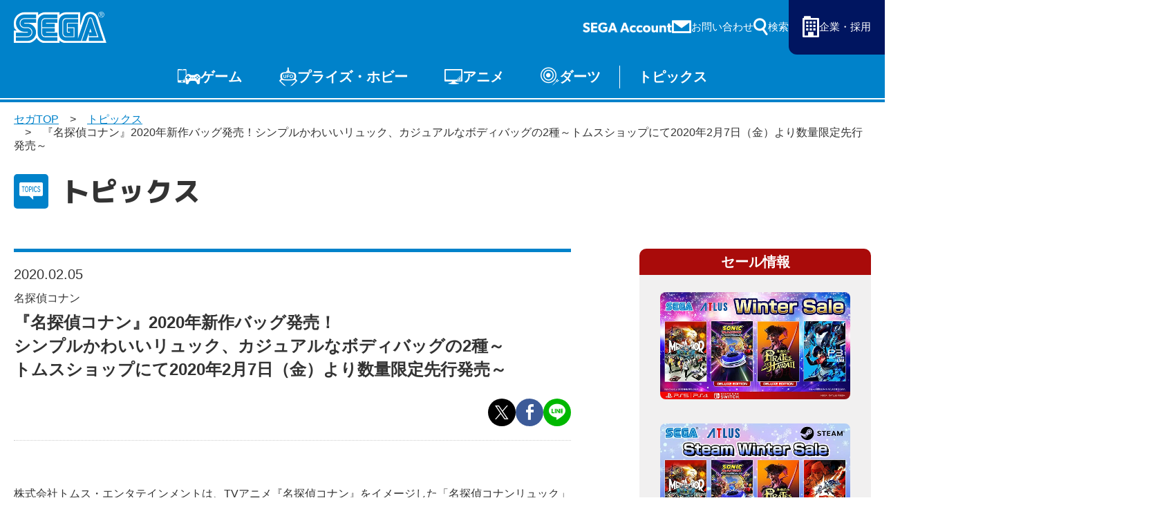

--- FILE ---
content_type: text/html; charset=UTF-8
request_url: https://www.sega.jp/topics/detail/200205_1/
body_size: 7794
content:

    
<!doctype html>
<html lang="ja">

<head>
        
    <meta charset="utf-8">
    <meta http-equiv="X-UA-Compatible" content="IE=edge">

            <meta name="nsls:timestamp" content="Tue, 21 Feb 2023 05:00:00 GMT">
    
            <title>『名探偵コナン』2020年新作バッグ発売！ シンプルかわいいリュック、カジュアルなボディバッグの2種～ トムスショップにて2020年2月7日（金）より数量限定先行発売～｜セガ SEGA</title>
        <meta name="keywords" content="">
        <meta name="description" content="黒を基調とした卵型のシンプルなボディに、「DETECTIVE CONAN」と鍵穴マークの金ロゴが映える『名探偵コナン』をイメージしたリュックと、カーキの落ち着いた色合いで仕上げたボディバッグを2020年2月7日（金）よりトムスショップにて数量限定で先行販売します。">

                <link rel="canonical" href="https://www.sega.jp/topics/detail/200205_1/">

        <meta property="og:title" content="『名探偵コナン』2020年新作バッグ発売！ シンプルかわいいリュック、カジュアルなボディバッグの2種～ トムスショップにて2020年2月7日（金）より数量限定先行発売～｜セガ SEGA">
        <meta property="og:site_name" content="SEGA セガ | 製品情報">
                    <meta property="og:type" content="article">
                <meta property="og:description" content="黒を基調とした卵型のシンプルなボディに、「DETECTIVE CONAN」と鍵穴マークの金ロゴが映える『名探偵コナン』をイメージしたリュックと、カーキの落ち着いた色合いで仕上げたボディバッグを2020年2月7日（金）よりトムスショップにて数量限定で先行販売します。">
        <meta property="og:url" content="https://www.sega.jp/topics/detail/200205_1/">

                                    <meta property="og:image" content="https://www.sega.jp/files/co/wp-content/uploads/2020/02/200205_1_0.jpg">

        <meta property="twitter:card" content="summary">
        <meta property="twitter:site" content="@SEGA_OFFICIAL">
        <meta property="twitter:creator" content="@SEGA_OFFICIAL">
        <meta property="twitter:title" content="『名探偵コナン』2020年新作バッグ発売！ シンプルかわいいリュック、カジュアルなボディバッグの2種～ トムスショップにて2020年2月7日（金）より数量限定先行発売～｜セガ SEGA">
        <meta property="twitter:description" content="黒を基調とした卵型のシンプルなボディに、「DETECTIVE CONAN」と鍵穴マークの金ロゴが映える『名探偵コナン』をイメージしたリュックと、カーキの落ち着いた色合いで仕上げたボディバッグを2020年2月7日（金）よりトムスショップにて数量限定で先行販売します。">
        <meta property="twitter:url" content="https://www.sega.jp/topics/detail/200205_1/">
        <meta property="twitter:image" content="https://www.sega.jp/files/co/wp-content/uploads/2020/02/200205_1_0.jpg">
    
    <link rel="preconnect" href="https://fonts.googleapis.com">
    <link rel="preconnect" href="https://fonts.gstatic.com" crossorigin>

            <link rel="apple-touch-icon" sizes="180x180" href="/files/co/assets/ico/favicon.ico">
        <link rel="icon" type="image/png" sizes="32x32" href="/files/co/assets/ico/favicon.ico">
        <link rel="icon" type="image/png" sizes="16x16" href="/files/co/assets/ico/favicon.ico">
        <link rel="shortcut icon" href="/files/co/assets/ico/favicon.ico">
    
    <meta name="viewport" content="width=device-width, initial-scale=1.0, minimum-scale=1.0">
    <meta name="format-detection" content="telephone=no">

    <link rel="preconnect" href="https://fonts.googleapis.com">
	<link rel="preconnect" href="https://fonts.gstatic.com" crossorigin>
	<link href="https://fonts.googleapis.com/css2?family=M+PLUS+1p:wght@500;800&display=swap" rel="stylesheet">
    <link rel="stylesheet" href="/assets/styles/styles.css?d=febe5ae0e17284eac0ae2b88f189134e">

    <link rel="stylesheet" href="/assets/styles/pages/top.css?d=febe5ae0e17284eac0ae2b88f189134e">
    <link rel="stylesheet" href="/assets/styles/segakanri/topics.css?d=febe5ae0e17284eac0ae2b88f189134e">
    <link rel="stylesheet" href="/assets/styles/plugins/swiper-bundle.min.css?d=febe5ae0e17284eac0ae2b88f189134e">

        <link rel="stylesheet" href="/assets/styles/segakanri/general.css?d=febe5ae0e17284eac0ae2b88f189134e">

    
        <link rel="stylesheet" href="/assets/styles/segakanri/topics.css?d=febe5ae0e17284eac0ae2b88f189134e">


    
    

            
        <!-- Google Tag Manager -->
        <script>(function(w,d,s,l,i){w[l]=w[l]||[];w[l].push({'gtm.start':
        new Date().getTime(),event:'gtm.js'});var f=d.getElementsByTagName(s)[0],
        j=d.createElement(s),dl=l!='dataLayer'?'&l='+l:'';j.async=true;j.src=
        '//www.googletagmanager.com/gtm.js?id='+i+dl;f.parentNode.insertBefore(j,f);
        })(window,document,'script','dataLayer','GTM-TNPHR9');</script>
        <!-- End Google Tag Manager -->
        
    </head>
<body class="pageID-topics">
			
			<!-- Google Tag Manager (noscript) -->
			<noscript><iframe src="//www.googletagmanager.com/ns.html?id=GTM-TNPHR9"
			height="0" width="0" style="display:none;visibility:hidden"></iframe></noscript>
			<!-- End Google Tag Manager (noscript) -->
		
		<div class="wrapper">
		<div class="gHeader">
			<div class="gHeader_inner">
				<h1 class="gHeader_logo"><a href="/"><img src="/assets/images/global/logo.svg" alt="SEGA セガ"></a></h1><!-- /.gHeader_logo -->
				<div class="gHeader_links">
					<div class="gHeader_link gHeader_link-account"><a href="https://sega-account.com/" target="_blank"><img src="/assets/images/global/sega-account.png" alt="SEGA Account"></a></div>
					<div class="gHeader_link gHeader_link-contact"><a href="/contact/"><span>お問い合わせ</span></a></div>
					<div class="gHeader_link gHeader_link-search">
						<button type="button"><span>検索</span></button>
						<div class="gHeader_searchInner">
							<form action="/search" method="get">
								<div class="gHeader_searchForm">
									<div class="gHeader_searchInput">
										<input type="text" name="q" id="" placeholder="サイト内を検索">
										<button type="submit"></button>
									</div>
									<ul class="gHeader_searchTags">
										<li class="gHeader_searchTag"><a href="/search?q=ソニック">ソニック</a></li>
										<li class="gHeader_searchTag"><a href="/search?q=龍が如く">龍が如く</a></li>
										<li class="gHeader_searchTag"><a href="/search?q=PS5">PS5</a></li>
										<li class="gHeader_searchTag"><a href="/search?q=Steam">Steam</a></li>
									</ul>
								</div>
							</form>
						</div><!-- /.gHeader_searchInner -->
					</div><!-- /.gHeader_link-search -->
					<div class="gHeader_link gHeader_link-corp"><a href="https://www.sega.co.jp/" target="_blank"><span>企業・採用</span></a></div>
				</div><!-- /.gHeader_links -->
				<nav class="gNav">
					<div class="gNav_inner">
						<div class="gNav_list">
							<div class="gNav_item">
								<a href="/game/" class="gNav_name gNav_name-game">ゲーム</a>
								<div class="gNav_drop">
									<div class="gNav_dropList">
										<div class="gNav_dropItem"><a href="/game/">ゲームTOP</a></div>
										<div class="gNav_dropItem"><a href="/game/soft/">家庭用ゲーム</a></div>
										<div class="gNav_dropItem"><a href="/game/pc/">PCゲーム</a></div>
										<div class="gNav_dropItem"><a href="/game/apps/">スマホゲーム</a></div>
										<div class="gNav_dropItem"><a href="/arcade/">アーケードゲーム</a></div>
									</div><!-- /.gNav_dropList -->
								</div><!-- /.gNav_drop -->
							</div><!-- /.gNav_item -->
							<div class="gNav_item">
								<a href="/prize/" class="gNav_name gNav_name-prize">プライズ・ホビー</a>
								<div class="gNav_drop">
									<div class="gNav_dropList">
										<div class="gNav_dropItem"><a href="/prize/">プライズ</a></div>
										<div class="gNav_dropItem"><a href="/toy/">トイ</a></div>
										<div class="gNav_dropItem"><a href="/s-fire/">S-FIRE</a></div>
										<div class="gNav_dropItem"><a href="/segaluckykuji/">セガ ラッキーくじ</a></div>
										<div class="gNav_dropItem"><a href="/segaluckykujionline/">セガ ラッキーくじ<br>オンライン</a></div>
										<div class="gNav_dropItem"><a href="/goods/">物販</a></div>
									</div><!-- /.gNav_dropList -->
								</div><!-- /.gNav_drop -->
							</div><!-- /.gNav_item -->
							<div class="gNav_item hidden-sp"><a href="/anime/" class="gNav_name gNav_name-anime">アニメ</a></div><!-- /.gNav_item -->
							<div class="gNav_item hidden-sp"><a href="/darts/" class="gNav_name gNav_name-darts">ダーツ</a></div><!-- /.gNav_item -->
							<div class="gNav_item hidden-sp"><a href="/topics/" class="gNav_name gNav_name-topics">トピックス</a></div><!-- /.gNav_item -->

							<div class="gNav_item hidden-pc"><a href="https://sega-account.com/" target="_blank" class="gNav_name gNav_name-account"><img src="/assets/images/global/sega-account.png" alt="SEGA Account"></a></div><!-- /.gNav_item -->
							<div class="gNav_item hidden-pc"><button type="button" class="gNav_name gNav_name-menuToggle"><span></span></button></div><!-- /.gNav_item -->
						</div><!-- /.gNav_list -->
					</div><!-- /.gNav_inner -->
				</nav><!-- /.gNav -->
			</div><!-- /.gHeader_inner -->
		</div><!-- /.gHeader -->

		<div class="gMenu">
			<div class="gMenu_inner">
				<div class="gMenu_list">
					<div class="gMenu_item">
						<button type="button" class="gMenu_toggle"></button>
						<a href="/game/" class="gMenu_name">ゲーム</a>
						<div class="gMenu_drop">
							<div class="gMenu_dropList">
								<div class="gMenu_dropItem"><a href="/game/">ゲームTOP</a></div>
								<div class="gMenu_dropItem"><a href="/game/soft/">家庭用ゲーム</a></div>
								<div class="gMenu_dropItem"><a href="/game/pc/">PCゲーム</a></div>
								<div class="gMenu_dropItem"><a href="/game/apps/">スマホゲーム</a></div>
								<div class="gMenu_dropItem"><a href="/arcade/">アーケードゲーム</a></div>
							</div><!-- /.gMenu_dropList -->
						</div><!-- /.gMenu_drop -->
					</div>
					<div class="gMenu_item">
						<button type="button" class="gMenu_toggle"></button>
						<a href="/prize/" class="gMenu_name">プライズ・ホビー</a>
						<div class="gMenu_drop">
							<div class="gMenu_dropList">
								<div class="gMenu_dropItem"><a href="/prize/">プライズ</a></div>
								<div class="gMenu_dropItem"><a href="/toy/">トイ</a></div>
								<div class="gMenu_dropItem"><a href="/s-fire/">S-FIRE</a></div>
								<div class="gMenu_dropItem"><a href="/segaluckykuji/">セガ ラッキーくじ</a></div>
								<div class="gMenu_dropItem"><a href="/segaluckykujionline/">セガ ラッキーくじ<br class="hidden-sp">オンライン</a></div>
								<div class="gMenu_dropItem"><a href="/goods/">物販</a></div>
							</div><!-- /.gMenu_dropList -->
						</div><!-- /.gMenu_drop -->
					</div>
					<div class="gMenu_item"><a href="/anime/" class="gMenu_name">アニメ</a></div>
					<div class="gMenu_item"><a href="/darts/" class="gMenu_name">ダーツ</a></div>
					<div class="gMenu_item"><a href="/topics/" class="gMenu_name">トピックス</a></div>
				</div><!-- /.gMenu_list -->

			</div><!-- /.gMenu_inner -->
			<div class="gMenu_close"><button type="button">とじる</button></div>
		</div><!-- /.gMenu -->

		
<div class="contentWrapper">
    <nav class="pankuzu">
        <div class="pankuzu_inner">
            <ul class="pankuzu_list">
                <li class="pankuzu_item pankuzu_item-home"><a href="/">セガTOP</a></li>
                <li class="pankuzu_item"><a href="/topics">トピックス</a></li>
                                <li class="pankuzu_item">『名探偵コナン』2020年新作バッグ発売！シンプルかわいいリュック、カジュアルなボディバッグの2種～トムスショップにて2020年2月7日（金）より数量限定先行発売～</li>
            </ul>
        </div>
    </nav><!-- /.pankuzu -->

    <header class="pageHeader">
        <div class="pageHeader_icon pageHeader_icon-topics"></div><!-- /.pageHeader_icon -->
        <div class="pageHeader_title">トピックス</div><!-- /.pageHeader_title -->
    </header><!-- /.pageHeader -->

    <div class="contents contents-flexible">
        <article class="contents_main">
            <section class="section">
                <div class="section_inner">
                    <div class="articleHeader">
                        <p class="articleHeader_date" datatime="2020-02-05">2020.02.05</p>
                        <p class="articleHeader_writer">
                                                    </p>
                                                <ul class="articleHeader_productNames">
                                                        <li class="articleHeader_productName">
                                                                    名探偵コナン
                                                            </li>
                                                    </ul><!-- /.tags -->
                                                                        <h1 class="articleHeader_lead">
                            『名探偵コナン』2020年新作バッグ発売！<br />
シンプルかわいいリュック、カジュアルなボディバッグの2種～<br />
トムスショップにて2020年2月7日（金）より数量限定先行発売～
                        </h1>
                        <ul class="articleHeader_labels">
                                                    </ul><!-- /.articleHeader_labels -->
                        <ul class="articleHeader_snsList">
                            <li class="articleHeader_snsItem articleHeader_snsItem-twitter"><button onclick="$$$.share.twitter(location.href, '', 'セガ')"></button></li>
                            <li class="articleHeader_snsItem articleHeader_snsItem-facebook"><button onclick="$$$.share.facebook(location.href, '', 'セガ')"></button></li>
                            <li class="articleHeader_snsItem articleHeader_snsItem-line"><button onclick="$$$.share.line(location.href, '')"></button></li>
                        </ul><!-- /.articleHeader_snsList -->
                    </div><!-- /.articleHeader -->

                    <div class="topicsBox">
	
<p>株式会社トムス・エンタテインメントは、TVアニメ『名探偵コナン』をイメージした「名探偵コナンリュック」と「名探偵コナンボディバッグ」を発売いたします。4月中旬からの受注生産受付前に、数量限定で2月7日（金）よりトムスショップにて先行発売を行います。</p>
	

<div class="image1-box">
<figure>
<img src="/files/co/wp-content/uploads/2020/02/200205_1_1.jpg" alt="イメージ">
</figure>
</div>	

<div class="button-block mtMini">
<a href="https://www.tmsshop.jp/dp/2020_ruck/" class="btn-base large" target="_blank">商品特設ページ</a>
</div>
	

	
<h3 class="border mtMini">■卵型がかわいいシンプルなリュック</h3>
<p>黒を基調とした卵型のシンプルなボディに、「DETECTIVE CONAN」と鍵穴マークの金ロゴが映える『名探偵コナン』をイメージしたリュックです。内側生地には、トムス・エンタテインメントの“『名探偵コナン』バッグシリーズ”でおなじみのモチーフ柄をプリントしています。</p>
	
<div class="image2-box" style="margin-top: 0.5em;">
<figure>
<img src="/files/co/wp-content/uploads/2020/02/200205_1_2.jpg" alt="イメージ">
<figcaption></figcaption>
</figure>
<figure>
<img src="/files/co/wp-content/uploads/2020/02/200205_1_3.jpg" alt="イメージ">
<figcaption style=" text-align: left; ">■コインICケース付き<br>リュックには赤・青・紫・黄のうちいずれか1色のコインICケースが付属します。リュックご注文時にお色を選択ください。</figcaption>
</figure>
</div>	
	
	
<h3 class="border mtMini">■男女兼用のボディバッグも同時発売</h3>
<p>カーキの落ち着いた色合いで仕上げたボディバッグです。すっきりとしたシルエットで、カジュアルな服装にぴったり。ショルダーベルトは65㎝～110㎝まで長さが調節できます。コンパクトながらも収納力は抜群で、350mlペットボトルや長財布なども入れることができます。</p>
	
<div class="image1-box" style="margin-top: 0.5em;">
<figure>
<img src="/files/co/wp-content/uploads/2020/02/200205_1_4.jpg" alt="イメージ">
<figcaption></figcaption>
</figure>
</div>
	
<h3 class="border mtMini">■発売について</h3>
<p>先行発売は<a href="https://www.tmsshop.jp/" target="_blank">トムスショップ</a>にて、2月7日（金）より行います。お届けは4月下旬頃を予定しております。※数量限定のため、品切れの際はご了承ください。<br>
4月中旬からは、受注生産にて発売いたします。4月中旬～5月下旬（予定）の期間、トムスショップにてご注文の方は8月頃のお届けとなります。</p>
	
<h4>【商品概要】</h4>

<h5>■名探偵コナン リュック</h5>
<table class="basic" style="margin-top: 0.5em">
<tbody>
 <tr>
<th width="100">価格</th>
 <td>16,500円(税込)</td>
</tr>
<tr>
<th>サイズ</th>
<td>約W330×H330×D110(mm)</td>
</tr>
<tr>
<th>素材</th>
<td>外装：ナイロン、内装：ポリエステル【原産国】中国</td>
</tr>
</tbody>
</table>
	
<h5 class="mtMini">■リュック 付属コインICケース</h5>
<table class="basic" style="margin-top: 0.5em">
<tbody>
<tr>
<th>サイズ</th>
<td>約W130×H80(mm)※ストラップは含まず</td>
</tr>
<tr>
<th width="100">素材</th>
<td>外装・内装：ポリエステル【原産国】中国</td>
</tr>
</tbody>
</table>
	
<h5 class="mtMini">■名探偵コナン ボディバッグ</h5>
<table class="basic" style="margin-top: 0.5em">
<tbody>
 <tr>
<th width="100">価格</th>
 <td>6,600円(税込)</td>
</tr>
<tr>
<th>サイズ</th>
<td>約W280×H150×D70(mm)</td>
</tr>
<tr>
<th>素材</th>
<td>外装：ナイロン、内装：ポリエステル【原産国】中国</td>
</tr>
</tbody>
</table>

	
<div class="mtMini" style="border: #ddd 2px solid; padding: 0 1em 1em;">
<p><strong>【先行発売日】2020年2月7日（金）～</strong></p>
<p style="margin-top: 0.2em">
※発売を予告なく延期する場合がございます。<br>
※お届けは4月下旬頃を予定。<br>
※新型肺炎の影響により、納期に大きな影響を及ぼす可能性がございます。
</p>
</div>
	
<div class="mtMini" style="border: #ddd 2px solid; padding: 0 1em 1em;">
<p><strong>【受注開始日】2020年4月中旬（予定）<br>【受注締切日】2020年5月末日（予定）</strong></p>
<p style="margin-top: 0.2em">
※お届けは2020年8月より順次<br>
※受注を予告なく中止する場合がございます。
</p>
</div>

<p class="text-center mtMini">発売・販売元：株式会社トムス・エンタテインメント</p>
<div class="button-block" style="margin-top: -1em !important;">
<a href="https://www.tmsshop.jp/" class="btn-base large" target="_blank">トムス・エンタテインメント公式通販サイト<br>「トムスショップ」</a>
</div>
	
<div class="column-box mtBig">
<h4>■劇場版「名探偵コナン」最新情報</h4>
<p style="margin-top: 0.5em">引き裂かれた運命—いま〈世界〉が動き出す！<br>
<strong>劇場版第24弾『名探偵コナン緋色の弾丸』</strong><br>
2020年4月17日（金）公開<br>
公式サイト：<a href="https://www.conan-movie.jp/" target="_blank">https://www.conan-movie.jp/</a></p>
</div>
	
	
	
</div>

                                    </div><!-- /.section_inner -->
            </section><!-- /.section -->


            <section class="section">
                <div class="section_inner">
                    
                                            <nav><ul class="supplemental-list"><li><i>■</i>記載されている会社名、製品名は、各社の登録商標または商標です。</li></ul></nav>
                                    </div><!-- /.section_inner -->
            </section><!-- /.section -->

        </article><!-- /.contents_main -->

                <div class="contents_side">
            <section class="sideSection">
            <nav>
<div class="contents_side">
<section class="sideSection"><!--セール情報 -------------------------- --> <!-- /.sideFrame02 -->
<div class="sideFrame02 sideFrame02-red">
<div class="sideFrame02_header">セール情報</div>
<!-- /.sideFrame02_header -->
<div class="sideFrame02_body">
<div class="sideBnrs"><!--■1item■-->
<div class="sideBnrs_item">
<figure class="sideBnrs_img"><a href="/special/sale/" target="_blank" rel="noopener"><img src="/upload_files/co/assets/sidebar/bnr_sale_251222.jpg" alt="セガ Winter Sale" loading="lazy" /></a></figure>
<!-- /.sideBnrs_item --></div>
<!--/■1item■--> <!--■1item■-->
<div class="sideBnrs_item">
<figure class="sideBnrs_img"><a href="/special/sale/index.html#prev-sale" target="_blank" rel="noopener"><img src="/upload_files/co/assets/sidebar/bnr_sale_251219.jpg" alt="Steam「Winter Sale」" loading="lazy" /></a></figure>
<!-- /.sideBnrs_item --></div>
<!--/■1item■--> <!--■1item■-->
<div class="sideBnrs_item">
<figure class="sideBnrs_img"><a href="/special/sale/index.html#prev-sale2" target="_blank" rel="noopener"><img src="/upload_files/co/assets/sidebar/bnr_sale_251201.jpg" alt="龍が如く20周年記念　セガ 12月オススメセール" loading="lazy" /></a></figure>
<!-- /.sideBnrs_item --></div>
<!--/■1item■--> <!--■1item■--> <!--<a href="/special/sale/index.html#prev-sale" target="_blank" rel="noopener">--> <!--/■1item■--> <!-- /.sideBnrs02 --></div>
<!-- /.sideBnrs --></div>
<!-- /.sideFrame02 --></div>
<!--/セール情報 -------------------------- --> <!--イベント情報 -------------------------- -->
<div class="sideFrame02">
<div class="sideFrame02_header">イベント情報</div>
<!-- /.sideFrame02_header -->
<div class="sideFrame02_body">
<div class="sideBnrs"><!--■1item■-->
<div class="sideBnrs_item">
<figure class="sideBnrs_img"><a href="https://ryu-ga-gotoku-ex.com/" target="_blank" rel="noopener"><img src="/upload_files/co/assets/sidebar/event_ryu-kankonsosai.jpg" alt="「龍が如く」冠婚葬祭展" loading="lazy" /></a></figure>
<!-- /.sideBnrs_item --></div>
<!--/■1item■--><!--■1item■-->
<div class="sideBnrs_item">
<figure class="sideBnrs_img"><a href="https://collabo.and-gallery.com/sonic" target="_blank" rel="noopener"><img src="/upload_files/co/assets/sidebar/event_soniccafe2026.jpg" alt="SONIC &amp; FRIENDS CAFE" loading="lazy" /></a></figure>
<!-- /.sideBnrs_item --></div>
<!--/■1item■--><!-- /.sideBnrs02 --></div>
<!-- /.sideBnrs --></div>
<!-- /.sideFrame02 --></div>
<!--/イベント情報 -------------------------- --> <!--プライズ・くじ -------------------------- -->
<div class="sideFrame02">
<div class="sideFrame02_header">プライズ・くじ</div>
<!-- /.sideFrame02_header -->
<div class="sideFrame02_body">
<div class="sideBnrs"><!--■1item■-->
<div class="sideBnrs_item">
<figure class="sideBnrs_img"><a href="https://www.segaluckykujionline.net/kuji/ryu-ga-gotoku-20th-2" target="_blank" rel="noopener"><img src="/upload_files/co/assets/sidebar/pz_ryu-ga-gotoku-20th-2.jpg" alt="セガ ラッキーくじオンライン『龍が如く』２０周年記念　第二弾「龍を纏う」" loading="lazy" /></a></figure>
<p class="sideBnrs_txt"></p>
<!-- /.sideBnrs_item --></div>
<!--/■1item■--> <!--■1item■-->
<div class="sideBnrs_item">
<figure class="sideBnrs_img"><a href="https://segaplaza.jp/special/ufo/" target="_blank" rel="noopener"><img src="/upload_files/co/assets/sidebar/pz_ufo.jpg" alt="UFOキャッチャーで遊ぼう！" loading="lazy" /></a></figure>
<!-- /.sideBnrs_item --></div>
<!--/■1item■--> <!-- /.sideBnrs02 --></div>
<!-- /.sideBnrs --></div>
<!-- /.sideFrame02 --></div>
<!--/プライズ・くじ -------------------------- --> <!-- /.sideFrame02_body --></section>
<!-- /.sideSection --></div>
</nav>
            </section><!-- /.sideSection -->
        </div><!-- /.contents_side -->
        
        
    </div><!-- /.contents -->
</div><!-- /.contentWrapper -->


		<div class="toTop"><a href="#">〉</a></div>

		<!-- フッター -->
		<div><footer>
<section class="section section-full ml0 mr0">
<div class="section_inner">
<div class="headLine1">
<h2 class="headLine1_inner"><span>よく見られるタグ</span></h2>
</div>
<div class="tags02">
<ul class="tags02_list">
<li class="tags02_item"><a href="/">セガ</a></li>
<li class="tags02_item"><a href="/">SEGA</a></li>
<li class="tags02_item"><a href="/game/">ゲーム</a></li>
<li class="tags02_item"><a href="/game/apps/">スマホゲーム</a></li>
<li class="tags02_item"><a href="/game/apps/">アプリ</a></li>
<li class="tags02_item"><a href="/game/android/">Android</a></li>
<li class="tags02_item"><a href="/game/ios/">iOS</a></li>
<li class="tags02_item"><a href="/game/ios/">iPhone</a></li>
<li class="tags02_item"><a href="/game/soft/">家庭用ゲーム</a></li>
<li class="tags02_item"><a href="/game/pc/">PCゲーム</a></li>
<li class="tags02_item"><a href="/game/steam/">Steam</a></li>
<li class="tags02_item"><a href="/game/ps5/">PS5</a></li>
<li class="tags02_item"><a href="/game/switch/">Switch</a></li>
<li class="tags02_item"><a href="/arcade/">アーケードゲーム</a></li>
<li class="tags02_item"><a href="/goods/">物販</a></li>
<li class="tags02_item"><a href="/goods/">グッズ</a></li>
<li class="tags02_item"><a href="/prize/">プライズ</a></li>
<li class="tags02_item"><a href="/prize/">セガプライズ</a></li>
<li class="tags02_item"><a href="/toy/">トイ</a></li>
<li class="tags02_item"><a href="/toy/">おもちゃ</a></li>
<li class="tags02_item"><a href="/game/detail/sega-ufo/">UFOキャッチャー</a></li>
<li class="tags02_item"><a href="/game/detail/sega-ufo/">UFOオンライン</a></li>
<li class="tags02_item"><a href="/game/detail/pjsekai/">プロセカ</a></li>
<li class="tags02_item"><a href="/segaluckykujionline/">ラッキーくじ</a></li>
<li class="tags02_item"><a href="/history/hard/megadrive/">メガドライブ</a></li>
<li class="tags02_item"><a href="/history/hard/segasaturn/">セガサターン</a></li>
<li class="tags02_item"><a href="/history/hard/dreamcast/">ドリームキャスト</a></li>
<li class="tags02_item"><a href="/game/detail/sega-ufo/">メタファー</a></li>
<li class="tags02_item"><a href="/game/detail/sonicrumble/">ソニック</a></li>
<li class="tags02_item"><a href="/game/detail/sonic-sonicracingcrossworlds/">ソニックレーシング</a></li>
<li class="tags02_item"><a href="/game/detail/new-gen-pso2/">PSO2</a></li>
<li class="tags02_item"><a href="/game/detail/ryu-ga-gotoku-pirate/">龍が如く</a></li>
<li class="tags02_item"><a href="/topics/detail/250122_1/">セガアカウント</a></li>
<li class="tags02_item"><a href="/segaluckykuji/#jujutsukaisen">呪術廻戦</a></li>
<li class="tags02_item"><a href="/s-fire/#eva">ヱヴァンゲリヲン新劇場版</a></li>
<li class="tags02_item"><a href="/anime/">名探偵コナン</a></li>
<li class="tags02_item"><a href="/anime/">ルパン三世</a></li>
<li class="tags02_item"><a href="/toy/">アンパンマン</a></li>
<li class="tags02_item"><a href="/game/find/?sale=1">セール</a></li>
</ul>
</div>
<!-- /.tags02 --></div>
<!-- /.section_inner --></section>
<!-- /.section --><footer class="gFooter">
<div class="gFooter_inner">
<ul class="gFooter_menus">
<li class="gFooter_menu gFooter_menu-contact"><a href="/contact/"><span>お問い合わせ</span></a></li>
<li class="gFooter_menu gFooter_menu-sitemap"><a href="/sitemap/"><span>サイトマップ</span></a></li>
</ul>
<!-- /.gFooter_menus -->
<ul class="gFooter_btns">
<li class="gFooter_btn"><a href="/business/">法人のお客様へ</a></li>
<li class="gFooter_btn"><a href="https://cs.sega.jp/spweb" target="_blank" rel="noopener">セガプレスSP　WEBSITE<br />（流通関係者様向け専用サイト）</a></li>
</ul>
<!-- /.gFooter_btns -->
<ul class="gFooter_links">
<li class="gFooter_link"><a href="/special/anshinanzen/">ゲームを安心・安全に楽しんでいただくための取り組み</a></li>
<li class="gFooter_link"><a href="/sitepolicy/">サイトのご利用について</a></li>
<li class="gFooter_link"><a href="https://www.sega.co.jp/privacypolicy/" target="_blank" rel="noopener">プライバシーポリシー</a></li>
<li class="gFooter_link"><a href="/anzentaisaku/">セガグループ製品、サービスの安全対策について</a></li>
<li class="gFooter_link"><a href="https://www.sega.co.jp/streaming_guideline/" target="_blank" rel="noopener">ゲームプレイ映像利用に関するガイドライン</a></li>
</ul>
<!-- /.gFooter_links -->
<div class="gFooter_world" data-acc=""><button type="button" class="gFooter_worldBtn" data-acc-btn="">Global Site</button>
<div class="gFooter_worldLinks" data-acc-content="">
<ul class="gFooter_worldLinksInner">
<li class="gFooter_worldLink"><a href="https://www.sega.com/" target="_blank" rel="noopener">・English (US)</a></li>
<li class="gFooter_worldLink"><a href="https://www.sega.co.uk/" target="_blank" rel="noopener">・English (UK)</a></li>
<li class="gFooter_worldLink"><a href="https://www.sega-australia.com/" target="_blank" rel="noopener">・English (AU)</a></li>
<li class="gFooter_worldLink"><a href="https://www.sega.es/" target="_blank" rel="noopener">・Espa&ntilde;ol</a></li>
<li class="gFooter_worldLink"><a href="https://www.sega.fr/" target="_blank" rel="noopener">・Fran&ccedil;ais</a></li>
<li class="gFooter_worldLink"><a href="https://www.sega.de/" target="_blank" rel="noopener">・Deutsch</a></li>
<li class="gFooter_worldLink"><a href="https://www.sega-italia.com/" target="_blank" rel="noopener">・Italiano</a></li>
<li class="gFooter_worldLink"><a href="https://asia.sega.com/cht/" target="_blank" rel="noopener">・繁體中文</a></li>
<li class="gFooter_worldLink"><a href="https://asia.sega.com/kr/" target="_blank" rel="noopener">・한국어</a></li>
</ul>
</div>
</div>
<p class="gFooter_menu gFooter_menu-corp"><a href="/"><span>株式会社セガ</span></a></p>
<p class="gFooter_corp">&copy;SEGA</p>
<p class="gFooter_note">本サイトで使用されている 画像、文章、情報、音声、動画等は株式会社セガの著作権により保護されております。<br />著作権者の許可なく、複製、転載等の行為を禁止いたします。</p>
</div>
<!-- /.gFooter_inner --></footer></footer></div>

	</div><!-- /.wrapper -->
	<a href="javascript: void(0);" class="overlay" data-anim="overlay"></a>

	<script src="https://ajax.googleapis.com/ajax/libs/jquery/3.5.1/jquery.min.js"></script>
	<script src="https://www.youtube.com/iframe_api"></script>
            <script type="text/javascript" src="/assets/js/common.js?d=febe5ae0e17284eac0ae2b88f189134e"></script>
    

    

<script>(function(){function c(){var b=a.contentDocument||a.contentWindow.document;if(b){var d=b.createElement('script');d.innerHTML="window.__CF$cv$params={r:'9b53ee4c9e2dac34',t:'MTc2Njk1NTAzNQ=='};var a=document.createElement('script');a.src='/cdn-cgi/challenge-platform/scripts/jsd/main.js';document.getElementsByTagName('head')[0].appendChild(a);";b.getElementsByTagName('head')[0].appendChild(d)}}if(document.body){var a=document.createElement('iframe');a.height=1;a.width=1;a.style.position='absolute';a.style.top=0;a.style.left=0;a.style.border='none';a.style.visibility='hidden';document.body.appendChild(a);if('loading'!==document.readyState)c();else if(window.addEventListener)document.addEventListener('DOMContentLoaded',c);else{var e=document.onreadystatechange||function(){};document.onreadystatechange=function(b){e(b);'loading'!==document.readyState&&(document.onreadystatechange=e,c())}}}})();</script><script defer src="https://static.cloudflareinsights.com/beacon.min.js/vcd15cbe7772f49c399c6a5babf22c1241717689176015" integrity="sha512-ZpsOmlRQV6y907TI0dKBHq9Md29nnaEIPlkf84rnaERnq6zvWvPUqr2ft8M1aS28oN72PdrCzSjY4U6VaAw1EQ==" data-cf-beacon='{"version":"2024.11.0","token":"28fc4627f0d5490eae80d4a1ebd298b2","server_timing":{"name":{"cfCacheStatus":true,"cfEdge":true,"cfExtPri":true,"cfL4":true,"cfOrigin":true,"cfSpeedBrain":true},"location_startswith":null}}' crossorigin="anonymous"></script>
</body>

--- FILE ---
content_type: text/css
request_url: https://www.sega.jp/assets/styles/pages/top.css?d=febe5ae0e17284eac0ae2b88f189134e
body_size: 5243
content:
/*!
 * ！注意！注意！注意！注意！注意！注意！注意！注意！注意！注意！注意！注意！注意！注意！注意！注意！注意！
 *
 * このcssは編集しないでください。
 * このcssを編集してもscssをコンパイルした時点で変更は消えます。
 * cssを編集したい場合は別のcssファイル（例：user.cssなど）を新規作成して、クラスごとに上書き、または新規クラスを追加してください。
 *
 * ！注意！注意！注意！注意！注意！注意！注意！注意！注意！注意！注意！注意！注意！注意！注意！注意！注意！
 */
@charset "UTF-8";@font-face{font-family:"icons";src:url(../../../assets/fonts/iconfont/icons.eot?v=32da8468c6083a21490e5929d3ac5c49);src:url(../../../assets/fonts/iconfont/icons.eot?v=32da8468c6083a21490e5929d3ac5c49#iefix) format("eot"),url(../../../assets/fonts/iconfont/icons.woff?v=ba6f7087c9797b6eee85a4269acecbd4) format("woff"),url(../../../assets/fonts/iconfont/icons.ttf?v=f233048f7a4540fede437d4037e2ab99) format("truetype"),url(../../../assets/fonts/iconfont/icons.svg?v=4d1d469364e71bb1273431982b2813c8#icons) format("svg");font-weight:400;font-style:normal;font-display:swap}.pageID-top .wrapper{display:block}.pageID-top .contentWrapper{background:0 0;margin:0;overflow-x:hidden}.pageID-top .contents{margin:0 auto}.pageID-top .contents_main>:first-child{margin-top:0}.pageID-top .contents_main>.section-blue:first-child{margin-top:-15px}.pageID-top .section{margin-top:140px}.pageID-top .btns_item-topBtn{width:clamp(465px,600/1920*var(--vw, 1vw)*100,600px)}.pageID-top .mvArea{display:-ms-grid;display:grid;-ms-grid-columns:calc(1280/1920*var(--vw, 1vw)*100) calc(640/1920*var(--vw, 1vw)*100);grid-template-columns:calc(1280/1920*var(--vw, 1vw)*100) calc(640/1920*var(--vw, 1vw)*100);background:#1d1d1d}.pageID-top .mvArea_side{padding:4px}.pageID-top .mainImage_view{margin:0}.pageID-top .mainImage_view>a{display:block}.pageID-top .mainImage_view img{display:block;aspect-ratio:16/9;width:100%;-o-object-fit:scale-down;object-fit:scale-down}.pageID-top .mainImage_arrow{width:clamp(38px,66/1920*var(--vw, 1vw)*100,66px);aspect-ratio:66/266;display:flex;justify-content:center;align-items:center;background:rgba(0,0,0,.8);color:#fff;position:absolute;top:50%;transform:translateY(-50%);z-index:100}.pageID-top .mainImage_arrow::before{content:none;font-family:"icons";text-rendering:auto;-webkit-font-smoothing:antialiased;-moz-osx-font-smoothing:grayscale;font-size:clamp(48px,84/1920*var(--vw, 1vw)*100,84px);line-height:1}.pageID-top .mainImage_arrow-prev{left:-1px;border-radius:0 clamp(15px,20/1920*var(--vw, 1vw)*100,20px) clamp(15px,20/1920*var(--vw, 1vw)*100,20px) 0}.pageID-top .mainImage_arrow-prev::before{content:""}.pageID-top .mainImage_arrow-next{right:-1px;border-radius:clamp(15px,20/1920*var(--vw, 1vw)*100,20px) 0 0 clamp(15px,20/1920*var(--vw, 1vw)*100,20px)}.pageID-top .mainImage_arrow-next::before{content:""}.pageID-top .mainImage_thumbs{padding:2px 0;margin:0;display:flex}.pageID-top .mainImage_thumb{cursor:pointer;flex-grow:0;flex-shrink:0;padding:clamp(16px,30/1920*var(--vw, 1vw)*100,30px) clamp(14px,25/1920*var(--vw, 1vw)*100,25px) clamp(13px,15/1920*var(--vw, 1vw)*100,15px);position:relative;display:flex;align-items:center}.pageID-top .mainImage_thumb+.mainImage_thumb{margin-left:clamp(-25px,-25/1920*var(--vw, 1vw)*100,-9px)}.pageID-top .mainImage_thumb+.mainImage_thumb-isActive{margin-left:0}.pageID-top .mainImage_thumb-isActive{flex-grow:1;flex-shrink:1;margin-left:0;padding:clamp(19px,35/1920*var(--vw, 1vw)*100,35px) clamp(14px,25/1920*var(--vw, 1vw)*100,25px) clamp(15px,25/1920*var(--vw, 1vw)*100,25px);background:#f3f3f3;display:-ms-grid;display:grid;-ms-grid-columns:auto clamp(15px,25/1920*var(--vw, 1vw)*100,25px) 1fr;grid-template-columns:auto 1fr;align-items:center;gap:clamp(2px,5/1920*var(--vw, 1vw)*100,5px) clamp(15px,25/1920*var(--vw, 1vw)*100,25px)}.pageID-top .mainImage_thumb-isActive+.mainImage_thumb{margin-left:0}.pageID-top .mainImage_thumb-isActive .mainImage_progressBar{opacity:1}.pageID-top .mainImage_thumb-isActive .mainImage_progressBar::before{width:100%}.pageID-top .mainImage_thumb-isActive .mainImage_img{-ms-grid-column:1;grid-column:1;-ms-grid-row-span:2;grid-row:span 2;background-color:#fff}.pageID-top .mainImage_thumb-isActive .mainImage_name,.pageID-top .mainImage_thumb-isActive .mainImage_date{display:block}.pageID-top .mainImage_progressBar{opacity:0;height:clamp(8px,13/1920*var(--vw, 1vw)*100,13px);background:#999;overflow:hidden;position:absolute;top:0;left:0;right:0}.pageID-top .mainImage_progressBar::before{content:"";display:block;height:100%;width:0;background:#0082ca;transition:3s width}.pageID-top .mainImage_img{margin:0;width:clamp(69px,117/1920*var(--vw, 1vw)*100,117px);border-radius:clamp(1px,4/1920*var(--vw, 1vw)*100,4px);padding:clamp(2px,5/1920*var(--vw, 1vw)*100,5px)}.pageID-top .mainImage_img img{display:block;aspect-ratio:1/1;-o-object-fit:scale-down;object-fit:scale-down;width:100%}.pageID-top .mainImage_name{display:none;margin:0;font-size:clamp(18px,32/1920*var(--vw, 1vw)*100,32px);font-weight:700;overflow:hidden;text-overflow:ellipsis;white-space:nowrap;align-self:flex-end}.pageID-top .mainImage_date{align-self:flex-start;display:none;margin:0;font-size:clamp(18px,32/1920*var(--vw, 1vw)*100,32px);overflow:hidden;text-overflow:ellipsis;white-space:nowrap}.pageID-top .mainBnrs{height:100%;display:-ms-grid;display:grid;-ms-grid-rows:1fr clamp(2px,6/1920*var(--vw, 1vw)*100,6px) 1fr;grid-template-rows:repeat(2,1fr);gap:clamp(2px,6/1920*var(--vw, 1vw)*100,6px)}.pageID-top .mainBnrs_bnr{border:clamp(1px,2/1920*var(--vw, 1vw)*100,2px) solid #666;border-radius:clamp(10px,20/1920*var(--vw, 1vw)*100,20px);padding:clamp(4px,6/1920*var(--vw, 1vw)*100,6px);background:#fff}.pageID-top .mainBnrs_bnrInner{display:block;height:100%;border-radius:clamp(5px,10/1920*var(--vw, 1vw)*100,10px);background:#f3f3f3;padding:clamp(5px,6/1920*var(--vw, 1vw)*100,6px);text-decoration:none;color:inherit;overflow:hidden;position:relative}.pageID-top .mainBnrs_bnrInner::before{content:"";display:block;background:var(--color, #666);aspect-ratio:1/1;width:clamp(44px,80/1920*var(--vw, 1vw)*100,80px);-webkit-clip-path:polygon(100% 0,100% 100%,0 100%);clip-path:polygon(100% 0,100% 100%,0 100%);position:absolute;right:0;bottom:0}.pageID-top .mainBnrs_head{display:-ms-grid;display:grid;-ms-grid-columns:(1fr)[2];grid-template-columns:repeat(2,1fr)}.pageID-top .mainBnrs_txts{aspect-ratio:1/1;border-radius:clamp(5px,10/1920*var(--vw, 1vw)*100,10px) 0 0 0;overflow:hidden;display:flex;justify-content:center;align-items:center;position:relative;background:var(--color, #666)}.pageID-top .mainBnrs_title{margin:0;font-size:clamp(21px,37/1920*var(--vw, 1vw)*100,37px);font-weight:700;color:#fff;text-align:center;line-height:.8}.pageID-top .mainBnrs_title>span{font-size:calc(18/37*1em);opacity:.75}.pageID-top .mainBnrs_link{position:absolute;bottom:0;left:0;right:0;padding:clamp(3px,7/1920*var(--vw, 1vw)*100,7px) clamp(20px,30/1920*var(--vw, 1vw)*100,30px);background:rgba(0,0,0,.67);text-align:center;font-size:clamp(12px,15/1920*var(--vw, 1vw)*100,15px);color:#fff}.pageID-top .mainBnrs_link::after{content:"";font-family:"icons";text-rendering:auto;-webkit-font-smoothing:antialiased;-moz-osx-font-smoothing:grayscale;font-weight:400;position:absolute;right:clamp(5px,10/1920*var(--vw, 1vw)*100,10px);top:50%;transform:translateY(-50%)}.pageID-top .mainBnrs_img{margin:0;border-radius:0 clamp(5px,10/1920*var(--vw, 1vw)*100,10px) 0 0;overflow:hidden}.pageID-top .mainBnrs_img img{display:block;aspect-ratio:1/1;width:100%;-o-object-fit:scale-down;object-fit:scale-down}.pageID-top .mainBnrs_name{width:100%;margin:clamp(10px,20/1920*var(--vw, 1vw)*100,20px) 0 0;font-size:clamp(17px,27/1920*var(--vw, 1vw)*100,27px);font-weight:700}.pageID-top .mainBnrs_date{width:100%;margin:0;font-size:clamp(17px,27/1920*var(--vw, 1vw)*100,27px);font-weight:700}.pageID-top .games{width:auto}.pageID-top .games_inner{position:relative;overflow:visible}.pageID-top .games_list{display:flex;justify-content:flex-start;flex-wrap:nowrap;margin:0;gap:0}.pageID-top .games_item{margin:0;width:370px;height:auto}.pageID-top .games_arrow{display:flex;justify-content:center;align-items:center;background:rgba(0,0,0,.8);aspect-ratio:50/200;width:clamp(38px,50/1920*var(--vw, 1vw)*100,50px);color:#fff;font-size:clamp(48px,62/1920*var(--vw, 1vw)*100,62px);position:absolute;top:50%;transform:translateY(-50%);z-index:100}.pageID-top .games_arrow::before{content:none;font-family:"icons";text-rendering:auto;-webkit-font-smoothing:antialiased;-moz-osx-font-smoothing:grayscale}.pageID-top .games_arrow-prev{left:-20px;border-radius:0 clamp(15px,20/1920*var(--vw, 1vw)*100,20px) clamp(15px,20/1920*var(--vw, 1vw)*100,20px) 0}.pageID-top .games_arrow-prev::before{content:""}.pageID-top .games_arrow-next{right:-20px;border-radius:clamp(15px,20/1920*var(--vw, 1vw)*100,20px) 0 0 clamp(15px,20/1920*var(--vw, 1vw)*100,20px)}.pageID-top .games_arrow-next::before{content:""}.pageID-top .games_arrow:disabled{display:none}.pageID-top .topSonic{margin:-60px -20px 0;padding-top:60px;background:url(../../../assets/images/top/sonic_bg01.png?v=f1ede78a208d938dedccfd8da0d2ffbc) center -50px no-repeat;overflow:hidden;position:relative}.pageID-top .topSonic_inner{max-width:1560px;margin:0 auto;padding:0 20px;position:relative}.pageID-top .topSonic_inner>:first-child{margin-top:0}.pageID-top .topSonic_img{text-align:center}.pageID-top .topSonic_txt{margin:max(-200px,-14vw) 0 0;width:74%;font-size:1.5rem;line-height:calc(42/24)}.pageID-top .topGenre{margin:50px -20px 0;padding:0 20px;background:#b2d9ef}.pageID-top .topGenre_inner{max-width:1200px;margin:0 auto;padding:80px 0 60px}.pageID-top .topGenre_inner>:first-child{margin-top:0}.pageID-top .topGenre_lead{border-bottom:1px solid #333;text-align:center;font-size:1.25rem;line-height:1.2}.pageID-top .topGenre_body{margin-top:45px}.pageID-top .topGenre_body>:first-child{margin-top:0}.pageID-top .topGenre_title{margin:80px 0 45px;text-align:center;font-size:1.875rem;font-family:"M PLUS 1p",sans-serif;font-weight:800;font-weight:500;color:#001560}.pageID-top .topGenre_title02{margin:40px 0 25px;text-align:center;font-size:1.5rem;font-family:"M PLUS 1p",sans-serif;font-weight:800;font-weight:500;color:#001560}.pageID-top .topGenre_list{display:-ms-grid;display:grid;grid-template-columns:repeat(auto-fit,minmax(270px,1fr));gap:30px 40px}.pageID-top .topGenre_list-min{grid-template-columns:repeat(auto-fit,minmax(175px,1fr));gap:30px}.pageID-top .topGenre_list-min .topGenre_img img{aspect-ratio:171/101}.pageID-top .topGenre_list-circle{grid-template-columns:repeat(auto-fit,minmax(188px,1fr));gap:60px}.pageID-top .topGenre_list-circle .topGenre_item>a{height:100%;display:flex;flex-direction:column;justify-content:flex-start;align-items:center}.pageID-top .topGenre_list-circle .topGenre_imgBox{flex-grow:0;flex-shrink:0;border-radius:50%;border-color:#001560}.pageID-top .topGenre_list-circle .topGenre_img img{aspect-ratio:1/1}.pageID-top .topGenre_list-circle .topGenre_name{flex-grow:1;flex-shrink:0}.pageID-top .topGenre_item>a{display:block;text-decoration:none;color:inherit}.pageID-top .topGenre_item>a>:first-child{margin-top:0}.pageID-top .topGenre_item-gamePc .topGenre_imgBox::before{content:"";color:#0169a2;font-size:calc(26/16*1em)}.pageID-top .topGenre_item-gameCon .topGenre_imgBox::before{content:"";color:#0169a2;font-size:calc(26/16*1em)}.pageID-top .topGenre_item-gameSp .topGenre_imgBox::before{content:"";color:#0169a2;font-size:calc(38/16*1em)}.pageID-top .topGenre_item-gameArcade .topGenre_imgBox::before{content:"";color:#d61334;font-size:calc(38/16*1em)}.pageID-top .topGenre_item-prize .topGenre_imgBox::before{content:"";color:#c928b1;font-size:calc(41/16*1em)}.pageID-top .topGenre_item-darts .topGenre_imgBox::before{content:"";color:#00bab5;font-size:calc(39/16*1em)}.pageID-top .topGenre_item-toy .topGenre_imgBox::before{content:"";color:#089111;font-size:calc(34/16*1em)}.pageID-top .topGenre_item-movie .topGenre_imgBox::before{content:"";color:#e56c17;font-size:calc(33/16*1em)}.pageID-top .topGenre_imgBox{position:relative;overflow:hidden;border:2px solid #fff;border-radius:5px;box-shadow:0 3px 3px 0 rgba(51,51,51,.39)}.pageID-top .topGenre_imgBox::before{content:none;font-family:"icons";text-rendering:auto;-webkit-font-smoothing:antialiased;-moz-osx-font-smoothing:grayscale;width:77px;height:77px;padding:12px 3px 5px 8px;display:flex;justify-content:center;align-items:center;background:rgba(255,255,255,.7);border-radius:50%;line-height:1;position:absolute;top:-17px;left:-11px;z-index:2}.pageID-top .topGenre_img{margin:0;position:relative}.pageID-top .topGenre_img img{aspect-ratio:266/148;-o-object-fit:contain;object-fit:contain;width:100%;position:relative;z-index:1}.pageID-top .topGenre_cate{margin:0;font-size:1.125rem;line-height:1.2;background:#0169a2;padding:1px 5px 1px 15px;border-radius:24px 0 0 24px;color:#fff;position:absolute;bottom:0;right:0;z-index:3}.pageID-top .topGenre_name{margin:5px 0 0;font-size:1rem;text-align:center}.pageID-top .topGenre_txt{margin:10px -10px 0;padding:5px 10px;border-radius:5px;background:#fff}.pageID-top .topGenre_more{margin:45px auto 0;width:220px}.pageID-top .search{width:auto;margin:0 auto;border:3px solid #0082ca;border-radius:20px;box-shadow:0 0 0 3px #d5d5d5;padding:30px}.pageID-top .search_form{margin:0 -30px;-ms-grid-columns:1fr 110px;grid-template-columns:1fr 110px}.pageID-top .search_title{-ms-grid-column-span:2;grid-column:span 2;text-align:center;font-size:2.25rem}.pageID-top .search_word{font-size:1.75rem;border-width:10px 0 10px 8px;border-radius:0;height:100px}.pageID-top .search_btn{border-radius:0;height:100px}.pageID-top .search_btn::before{font-size:2.875rem}.pageID-top .search_tagTitle{text-align:center;font-size:1.75rem;color:#666;font-weight:500}.pageID-top .search_tags{gap:20px}.pageID-top .search_tag>a{font-size:1.625rem}.pageID-top .topTabArea{margin:-40px -20px}.pageID-top .topTabArea_header{background:#fff;padding-bottom:1px}.pageID-top .topTabArea_tabs{width:-webkit-fit-content;width:-moz-fit-content;width:fit-content;max-width:100%;margin:0 auto;display:-ms-grid;display:grid;-ms-grid-columns:1fr 1px 1fr 1px 1fr;grid-template-columns:repeat(3,1fr);gap:0 1px}.pageID-top .topTabArea_tab>button{min-width:calc(737px/3);width:100%;display:flex;justify-content:center;align-items:center;background:#999;padding:clamp(13px,20/1920*var(--vw, 1vw)*100,20px);font-weight:700;color:#333;font-size:clamp(18px,24/1920*var(--vw, 1vw)*100,24px);color:#fff}.pageID-top .topTabArea_tab>button[data-tab-btn-active]{background:#0082ca;opacity:1;position:relative}.pageID-top .topTabArea_tab>button[data-tab-btn-active]::after{content:"";display:block;background:#0082ca;aspect-ratio:28/24;width:clamp(20px,28/1920*var(--vw, 1vw)*100,28px);-webkit-clip-path:polygon(0 0,100% 0,50% 100%);clip-path:polygon(0 0,100% 0,50% 100%);position:absolute;top:100%;left:50%;transform:translateX(-50%)}.pageID-top .topTabArea_contents{padding-top:50px;padding-bottom:40px}.pageID-top .topTabArea_content{padding:0 20px}.pageID-top .topTabArea_content>:first-child{margin-top:0}.pageID-top .topLive_inner{padding:0 60px;overflow:visible}.pageID-top .topLive_item{width:620px;height:auto;background:#fff;border-radius:10px;overflow:hidden;--lightColor:#0082ca;--darkColor:#02679e}.pageID-top .topLive_item>:first-child{margin-top:0}.pageID-top .topLive_item-archive{--lightColor:#999;--darkColor:#666}.pageID-top .topLive_header{display:-ms-grid;display:grid;-ms-grid-columns:1fr 10px auto;grid-template-columns:1fr auto;gap:0 10px;align-items:center;background:linear-gradient(173deg,var(--lightColor) 0%,var(--lightColor) 60%,var(--darkColor) 60%);padding:8px 10px}.pageID-top .topLive_date{margin:0;color:#fff;font-weight:700;font-size:clamp(18px,24/1920*var(--vw, 1vw)*100,24px)}.pageID-top .topLive_status{margin:0;color:#fff;font-weight:700;font-size:clamp(15px,20/1920*var(--vw, 1vw)*100,20px)}.pageID-top .topLive_img{margin:0;background:#fff}.pageID-top .topLive_img img{display:block;aspect-ratio:16/9;-o-object-fit:scale-down;object-fit:scale-down;width:100%}.pageID-top .topLive_body{padding:clamp(15px,20/1920*var(--vw, 1vw)*100,20px) clamp(20px,25/1920*var(--vw, 1vw)*100,25px)}.pageID-top .topLive_body>:first-child{margin-top:0}.pageID-top .topLive_links{display:flex;flex-wrap:wrap;flex-direction:row;gap:12px}.pageID-top .topLive_link>a{height:100%;display:flex;justify-content:center;align-items:center;background:#515151;border-radius:4px;padding:3px 10px 2px;font-size:clamp(15px,18/1920*var(--vw, 1vw)*100,18px);color:#fff;text-decoration:none}.pageID-top .topLive_title{margin:10px 0 0;font-size:1.5rem;font-weight:700;display:-webkit-box;-webkit-box-orient:vertical;-webkit-line-clamp:2;max-height:2lh;overflow:hidden}.pageID-top .topLive_arrow{display:flex;justify-content:center;align-items:center;background:rgba(0,0,0,.8);aspect-ratio:50/200;width:clamp(38px,50/1920*var(--vw, 1vw)*100,50px);color:#fff;font-size:clamp(48px,62/1920*var(--vw, 1vw)*100,62px);position:absolute;top:50%;transform:translateY(-50%);z-index:100}.pageID-top .topLive_arrow::before{content:none;font-family:"icons";text-rendering:auto;-webkit-font-smoothing:antialiased;-moz-osx-font-smoothing:grayscale}.pageID-top .topLive_arrow-prev{left:-20px;border-radius:0 clamp(15px,20/1920*var(--vw, 1vw)*100,20px) clamp(15px,20/1920*var(--vw, 1vw)*100,20px) 0}.pageID-top .topLive_arrow-prev::before{content:""}.pageID-top .topLive_arrow-next{right:-20px;border-radius:clamp(15px,20/1920*var(--vw, 1vw)*100,20px) 0 0 clamp(15px,20/1920*var(--vw, 1vw)*100,20px)}.pageID-top .topLive_arrow-next::before{content:""}.pageID-top .topLive_arrow:disabled{display:none}.pageID-top .topGoods_inner{padding:0 60px;overflow:visible}.pageID-top .topGoods_item{width:400px;height:auto;border-radius:clamp(8px,10/1920*var(--vw, 1vw)*100,10px);overflow:hidden}.pageID-top .topGoods_item>a{display:flex;flex-direction:column;height:100%;background:#fff;text-decoration:none;color:inherit}.pageID-top .topGoods_item>a>:first-child{margin-top:0}.pageID-top .topGoods_img{margin:0}.pageID-top .topGoods_img img{display:block;aspect-ratio:1/1;-o-object-fit:scale-down;object-fit:scale-down;width:100%}.pageID-top .topGoods_body{padding:15px 25px;flex-grow:1;flex-shrink:0;display:flex;flex-direction:column;gap:clamp(20px,25/1920*var(--vw, 1vw)*100,25px)}.pageID-top .topGoods_body>:first-child{margin-top:0}.pageID-top .topGoods_name{flex-grow:1;margin:0;font-size:clamp(14px,18/1920*var(--vw, 1vw)*100,18px);font-weight:700;line-height:calc(30/18);display:-webkit-box;-webkit-box-orient:vertical;-webkit-line-clamp:2;max-height:2lh;overflow:hidden}.pageID-top .topGoods_btn{margin:auto 0 0;min-height:clamp(35px,45/1920*var(--vw, 1vw)*100,45px);display:flex;justify-content:center;align-items:center;background:#0082ca;border-radius:clamp(35px,45/1920*var(--vw, 1vw)*100,45px);color:#fff;font-size:clamp(14px,18/1920*var(--vw, 1vw)*100,18px);font-weight:700;line-height:calc(30/18);position:relative}.pageID-top .topGoods_btn::after{content:"";font-family:"icons";text-rendering:auto;-webkit-font-smoothing:antialiased;-moz-osx-font-smoothing:grayscale;position:absolute;top:50%;right:20px;transform:translateY(-50%);opacity:.7;font-size:clamp(17px,22/1920*var(--vw, 1vw)*100,22px)}.pageID-top .topGoods_arrow{display:flex;justify-content:center;align-items:center;background:rgba(0,0,0,.8);aspect-ratio:50/200;width:clamp(38px,50/1920*var(--vw, 1vw)*100,50px);color:#fff;font-size:clamp(48px,62/1920*var(--vw, 1vw)*100,62px);position:absolute;top:50%;transform:translateY(-50%);z-index:100}.pageID-top .topGoods_arrow::before{content:none;font-family:"icons";text-rendering:auto;-webkit-font-smoothing:antialiased;-moz-osx-font-smoothing:grayscale}.pageID-top .topGoods_arrow-prev{left:-20px;border-radius:0 clamp(15px,20/1920*var(--vw, 1vw)*100,20px) clamp(15px,20/1920*var(--vw, 1vw)*100,20px) 0}.pageID-top .topGoods_arrow-prev::before{content:""}.pageID-top .topGoods_arrow-next{right:-20px;border-radius:clamp(15px,20/1920*var(--vw, 1vw)*100,20px) 0 0 clamp(15px,20/1920*var(--vw, 1vw)*100,20px)}.pageID-top .topGoods_arrow-next::before{content:""}.pageID-top .topGoods_arrow:disabled{display:none}.pageID-top .topFeature_list{display:-ms-grid;display:grid;-ms-grid-columns:1fr 30px 1fr 30px 1fr;grid-template-columns:repeat(3,1fr);gap:25px 30px}.pageID-top .topFeature_item{border-radius:clamp(8px,10/1920*var(--vw, 1vw)*100,10px);overflow:hidden;background:#0082ca;display:-ms-grid;display:grid;-ms-grid-columns:clamp(130px,240/1920*var(--vw, 1vw)*100,240px) 1fr;grid-template-columns:clamp(130px,240/1920*var(--vw, 1vw)*100,240px) 1fr}.pageID-top .topFeature_item>a{display:-ms-grid;display:grid;-ms-grid-columns:subgrid;grid-template-columns:subgrid;-ms-grid-column-span:2;grid-column:span 2;background:#0082ca}.pageID-top .topFeature_img{margin:0;display:flex;justify-content:center;align-items:center;background:#6fb5e0}.pageID-top .topFeature_img img{display:block;aspect-ratio:1/1;-o-object-fit:scale-down;object-fit:scale-down;width:100%}.pageID-top .topFeature_body{-ms-grid-row-align:center;align-self:center;padding:clamp(20px,30/1920*var(--vw, 1vw)*100,30px) clamp(15px,30/1920*var(--vw, 1vw)*100,30px);color:#fff}.pageID-top .topFeature_body>:first-child{margin-top:0}.pageID-top .topFeature_title{margin:0;font-size:clamp(18px,30/1920*var(--vw, 1vw)*100,30px);line-height:calc(39/30);font-weight:700}.pageID-top .topFeature_txt{margin:5px 0 0;font-size:clamp(13px,25/1920*var(--vw, 1vw)*100,25px);line-height:calc(33/25)}.pageID-top .topSns{margin:-140px -20px 0;display:-ms-grid;display:grid;-ms-grid-columns:1fr;grid-template-columns:1fr;-ms-grid-rows:1fr auto;grid-template-rows:1fr auto}.pageID-top .topSns > *:nth-child(1){-ms-grid-row:1;-ms-grid-column:1}.pageID-top .topSns > *:nth-child(2){-ms-grid-row:2;-ms-grid-column:1}.pageID-top .topSns_bg{-ms-grid-row:1;-ms-grid-row-span:2;grid-row:1/span 2;-ms-grid-column:1;grid-column:1;position:relative}.pageID-top .topSns_bg img{display:block;-o-object-fit:cover;object-fit:cover;height:540px}.pageID-top .topSns_inner{-ms-grid-row:2;grid-row:2;-ms-grid-column:1;grid-column:1;padding:35px 20px;position:relative;z-index:100}.pageID-top .topSns_inner>:first-child{margin-top:0}.pageID-top .topSns_sonic{margin:0}.pageID-top .topSns_sonic img{margin:0 auto;display:block;aspect-ratio:1/1;-o-object-fit:scale-down;object-fit:scale-down;width:164px}.pageID-top .topSns_links{margin:80px 0 0;display:flex;justify-content:center;align-items:center;gap:clamp(16px,20/1920*var(--vw, 1vw)*100,20px)}.pageID-top .topSns_link>a{display:block}.pageID-top .topSns_link img{display:block;aspect-ratio:1/1;-o-object-fit:scale-down;object-fit:scale-down;width:clamp(80px,104/1920*var(--vw, 1vw)*100,104px)}.pageID-top .topSns .btns{margin-top:clamp(35px,40/1920*var(--vw, 1vw)*100,40px)}.pageID-top .tags02_list{gap:clamp(12px,16/1920*var(--vw, 1vw)*100,16px)}.pageID-top .tags02_item>a{padding:clamp(11px,14/1920*var(--vw, 1vw)*100,14px) clamp(15px,19/1920*var(--vw, 1vw)*100,19px) clamp(8px,10/1920*var(--vw, 1vw)*100,10px);border-radius:clamp(6px,8/1920*var(--vw, 1vw)*100,8px);font-size:clamp(16px,20/1920*var(--vw, 1vw)*100,20px)}@media screen and (max-width:736px){.pageID-top .contents{margin:0 auto}.pageID-top .section{margin-top:80px}.pageID-top .btns_item-topBtn{width:280px}.pageID-top .mvArea{display:block}.pageID-top .mvArea_side{padding:2px}.pageID-top .mainImage_arrow{width:20px}.pageID-top .mainImage_arrow::before{font-size:24px}.pageID-top .mainImage_arrow-prev{border-radius:0 8px 8px 0}.pageID-top .mainImage_arrow-next{border-radius:8px 0 0 8px}.pageID-top .mainImage_thumb{padding:10px 9px}.pageID-top .mainImage_thumb-isActive{padding:10px 7px;gap:0 5px}.pageID-top .mainImage_progressBar{height:4px}.pageID-top .mainImage_img{width:33px}.pageID-top .mainImage_name{font-size:10px}.pageID-top .mainImage_date{font-size:9px}.pageID-top .mainBnrs_bnr{border-width:calc(1/960*var(--vw, 1vw)*100);padding:calc(6/960*var(--vw, 1vw)*100);border-radius:calc(20/960*var(--vw, 1vw)*100)}.pageID-top .mainBnrs_bnrInner{border-radius:calc(14/960*var(--vw, 1vw)*100)}.pageID-top .mainBnrs_bnrInner::before{content:none;width:calc(56/960*var(--vw, 1vw)*100)}.pageID-top .mainBnrs_title{font-size:calc(28/960*var(--vw, 1vw)*100)}.pageID-top .mainBnrs_title>span{font-size:calc(18/28*1em)}.pageID-top .mainBnrs_link{display:none;font-size:calc(16/960*var(--vw, 1vw)*100)}.pageID-top .mainBnrs_name{display:none;font-size:calc(21/960*var(--vw, 1vw)*100)}.pageID-top .mainBnrs_date{display:none;font-size:calc(21/960*var(--vw, 1vw)*100)}.pageID-top .topics_list>:nth-child(1),.pageID-top .topics_list>:nth-child(2),.pageID-top .topics_list>:nth-child(3),.pageID-top .topics_list>:nth-child(4){display:flex}.pageID-top .topics_item{display:none}.pageID-top .games{width:auto}.pageID-top .games_item{width:auto}.pageID-top .games_arrow{width:20px;font-size:24px}.pageID-top .games_arrow-prev{left:-10px;border-radius:0 8px 8px 0}.pageID-top .games_arrow-next{right:-10px;border-radius:8px 0 0 8px}.pageID-top .topSonic{margin:0 -10px;padding:0 10px;background:0 0;overflow:visible}.pageID-top .topSonic_inner{max-width:none;padding:0}.pageID-top .topSonic_img{margin:0 -10px}.pageID-top .topSonic_img img{width:100%}.pageID-top .topSonic_txt{margin:30px 0 0;width:auto;font-size:1.2857142857rem;line-height:calc(30/18)}.pageID-top .topGenre{margin:50px -10px 0;padding:0 10px}.pageID-top .topGenre_inner{width:auto;padding:15px 0 45px}.pageID-top .topGenre_lead{font-size:1.4285714286rem}.pageID-top .topGenre_body{margin-top:30px}.pageID-top .topGenre_body>:first-child{border-top:none;padding-top:0;margin-top:0}.pageID-top .topGenre_title{margin:45px 0 25px;padding:45px 0 0;border-top:1px solid #333;font-size:1.8571428571rem}.pageID-top .topGenre_title02{margin:45px 0 25px;font-size:1.5714285714rem}.pageID-top .topGenre_list{margin:20px 0 0;display:-ms-grid;display:grid;-ms-grid-columns:1fr 20px 1fr;grid-template-columns:repeat(2,1fr);gap:20px}.pageID-top .topGenre_list-min{-ms-grid-columns:1fr 15px 1fr 15px 1fr;grid-template-columns:repeat(3,1fr);gap:20px 15px}.pageID-top .topGenre_list-circle{-ms-grid-columns:1fr 20px 1fr 20px 1fr;grid-template-columns:repeat(3,1fr);gap:30px 20px}.pageID-top .topGenre_imgBox::before{width:60px;height:63px;top:-15px;left:-10px;padding:12px 3px 3px 7px}.pageID-top .topGenre_name{font-size:.9285714286rem}.pageID-top .topGenre_txt{margin:10px 0 0;padding:5px}.pageID-top .search{padding:20px}.pageID-top .search_form{margin:0 -20px;-ms-grid-columns:1fr 0 50px;grid-template-columns:1fr 50px;gap:10px 0}.pageID-top .search_title{font-size:1.2857142857rem}.pageID-top .search_word{border-width:3px 0 3px 3px;font-size:1rem;height:50px}.pageID-top .search_btn{height:50px}.pageID-top .search_btn::before{font-size:1.4285714286rem}.pageID-top .search_tagTitle{font-size:1.2857142857rem}.pageID-top .search_tags{gap:10px}.pageID-top .search_tag>a{font-size:1rem}.pageID-top .topTabArea{margin:-40px -10px}.pageID-top .topTabArea_header{background:0 0}.pageID-top .topTabArea_tabs{width:auto}.pageID-top .topTabArea_tab>button{min-width:0;padding:4px 10px;font-size:12px}.pageID-top .topTabArea_tab>button[data-tab-btn-active]::after{width:11px}.pageID-top .topTabArea_contents{padding:20px 0}.pageID-top .topTabArea_content{padding:0 10px}.pageID-top .topLive_inner{padding:0 20px}.pageID-top .topLive_date{font-size:10px}.pageID-top .topLive_status{font-size:9px}.pageID-top .topLive_body{padding:8px 10px}.pageID-top .topLive_link>a{padding:3px 5px 1px;font-size:8px}.pageID-top .topLive_title{margin:5px 0 0;font-size:12px}.pageID-top .topLive_arrow{width:20px;font-size:24px}.pageID-top .topLive_arrow-prev{left:-10px;border-radius:0 8px 8px 0}.pageID-top .topLive_arrow-next{right:-10px;border-radius:8px 0 0 8px}.pageID-top .topGoods_inner{padding:0 20px}.pageID-top .topGoods_body{padding:5px}.pageID-top .topGoods_name{font-size:10px;line-height:calc(12/10)}.pageID-top .topGoods_btn{margin:5px 10px 0;min-height:18px;padding-top:2px;border-radius:18px;font-size:7px}.pageID-top .topGoods_btn::after{font-size:10px}.pageID-top .topGoods_arrow{width:20px;font-size:24px}.pageID-top .topGoods_arrow-prev{left:-10px;border-radius:0 8px 8px 0}.pageID-top .topGoods_arrow-next{right:-10px;border-radius:8px 0 0 8px}.pageID-top .topFeature_list{display:block}.pageID-top .topFeature_list>:first-child{margin-top:0}.pageID-top .topFeature_item{margin:20px 0 0}.pageID-top .topSns{margin:-80px -10px 0;display:block;position:relative}.pageID-top .topSns_bg{position:absolute;top:0;right:0;bottom:0;left:0}.pageID-top .topSns_bg img{height:100%}.pageID-top .topSns_inner{padding:15px 10px}.pageID-top .topSns_sonic img{width:84px}.pageID-top .topSns_links{margin:20px 0 0;gap:0 8px}.pageID-top .topSns_link img{width:41px}.pageID-top .topSns .btns{margin-top:20px}.pageID-top .tags02_list{gap:8px}.pageID-top .tags02_item>a{padding:5px 10px 4px;border-radius:5px;font-size:12px}}@media screen and (max-width:980px){.pageID-top .mvArea{display:block}.pageID-top .mvArea_side{padding:3px}.pageID-top .mainImage_thumbs{padding:0}.pageID-top .mainBnrs{display:-ms-grid;display:grid;-ms-grid-columns:1fr calc(2/960*var(--vw, 1vw)*100) 1fr;grid-template-columns:repeat(2,1fr);-ms-grid-rows:auto;grid-template-rows:auto;gap:calc(2/960*var(--vw, 1vw)*100)}.pageID-top .mainBnrs > *:nth-child(1){-ms-grid-row:1;-ms-grid-column:1}.pageID-top .mainBnrs > *:nth-child(2){-ms-grid-row:1;-ms-grid-column:3}.pageID-top .topFeature_list{-ms-grid-columns:(1fr)[2];grid-template-columns:repeat(2,1fr)}}

--- FILE ---
content_type: text/css
request_url: https://www.sega.jp/assets/styles/segakanri/topics.css?d=febe5ae0e17284eac0ae2b88f189134e
body_size: 3987
content:
@charset "utf-8";

/*** トピックスは必ずこのdivで囲む ***/
div.topicsBox {
	margin: 4em 0;
}

/*** 下マージン調整 大 ***/
div.topicsBox .mtBig {
	margin-top: 4em !important;
}

/*** 下マージン調整 小 ***/
div.topicsBox .mtMini {
	margin-top: 2em !important;
}
/*** 下マージン調整 ０ ***/
div.topicsBox .mtZero {
	margin-top: 0em !important;
}

/*** hr ***/
div.topicsBox hr.topics-hr {
	margin: 5em 0;
}

/*** 見出し  ***/
.articleHeader_lead {    
    font-weight: bold;
}

/*** h2 ～ h5 調整 ***/
div.topicsBox h2 {/*追加 */
    font-size: 1.35rem;
	font-weight: bold;
	border-bottom: 2px solid #001560;
}

div.topicsBox h3 {
    font-size: 1.1rem;/*1.5rem */
}

div.topicsBox h4 {
    font-size: 1.0rem;
}

div.topicsBox h5 {
    font-size: 0.9rem;
}

div.topicsBox .topics-small {
    font-size: 0.825rem;
}

div.topicsBox .center {
    text-align: center;
}

div.topicsBox h2,div.topicsBox h3,div.topicsBox h4,div.topicsBox h5 {/*追加 h2*/
	margin: 2em 0 0 0;
    color: #001560;
    font-weight: bold;
}

div.topicsBox h3.border, div.topicsBox h4.border, div.topicsBox h5.border {
  border-bottom: 1px solid #001560;
  padding-bottom: .3em;
}

/*** p　メイン ***/
div.topicsBox p {
	margin: 1.0em 0 0 0;
	font-size: 16px;
	font-size:  1rem;
}

div.topicsBox p.text-right {
    text-align: right;
}

div.topicsBox p.text-center {
    text-align: center;
}

div.topicsBox p.topics-small {
	font-size:  .8rem;    
	font-size: 12px;
}

/*** p センターで画像かこう時 ***/
div.topicsBox p.text-center img {
	width: auto;/* 追加（23.07.19） */
	max-width: 100%;/* 追加（23.07.19） */
}


/*** リスト 基本 ***/
div.topicsBox ul.basic,div.topicsBox ol.basic,div.topicsBox dl.basic {
	margin: 1.0em 0 0 0;
	font-size: 16px;
	font-size:  1rem;
}

div.topicsBox ul.basic {
    margin-left: 1em;
}

div.topicsBox ol.basic {
    margin-left: 0;
}

div.topicsBox ul.basic li {
    display:list-item;
    list-style-type: disc;
}

div.topicsBox ol.basic li {
    display:list-item;
    list-style-type: decimal;
}

div.topicsBox ul.basic li,div.topicsBox ol.basic li,div.topicsBox dl.basic dt,div.topicsBox dl.basic dd {
	margin-top: 0.3em;
	margin-left: 0.3em;
}

div.topicsBox ul.basic li:first-child,div.topicsBox ol.basic li:first-child,div.topicsBox dl.basic dt:first-child,div.topicsBox dl.basic dd:nth-child(2) {
	margin-top: 0;
}

div.topicsBox dl.basic dt {
	clear: both;
    float: left;
    width: 25%;
    padding: 0;
}

div.topicsBox dl.basic dd {
	float: left;
    width: 74%;
    margin-left: 0;
    padding: 0;
}

div.topicsBox ul.supplemental-list {
	margin: 1.0em 0 0 0;
	padding: 0;
	font-size: 12px;
	font-size:  .8rem;
}

div.topicsBox ul.supplemental-list li {
    position: relative;
	margin: 0;
    padding-left: 1.5em;
    text-indent: 0;
}
div.topicsBox ul.disc li{
	display:list-item;
	list-style: disc;
	list-style-position: inherit;
	padding: 0;
	margin: 0 0 0.5em 1.5em;
	line-height: 1.5em;
}


div.topicsBox ul.supplemental-list li i {
    position: absolute;
    top: 0;
    left: 0;
}


 
div.topicsBox dl.basic:after {
    content: "";
	display: block;
	clear: both;
 }
 
div.topicsBox dl.basic:before {
    content: "";
	display: block;
	clear: both;
}



/*** 画像配置 ***/
div.topicsBox div.image1-box,div.topicsBox div.image2-box,div.topicsBox div.image3-box,div.topicsBox div.image4-box,div.topicsBox div.image5-box {
	margin: 0.5em 0 0 0;
	overflow: hidden;
    text-align: center;
	line-height: 1.6;
}

div.topicsBox div.image1-box figure,div.topicsBox div.image2-box figure,div.topicsBox div.image3-box figure,div.topicsBox div.image4-box figure,div.topicsBox div.image5-box figure {
	margin: 1em 0 0 0;
}

div.topicsBox figure img {
	width: auto;/* 追加（23.07.19） */
	max-width: 100%;/* 追加（23.07.19） */
}

div.topicsBox div.image2-box,div.topicsBox div.image3-box,div.topicsBox div.image4-box,div.topicsBox div.image5-box {
	margin: 1em 0 0 0;
	line-height: 1.6;
	
	display:-webkit-box;
	display:-moz-box;
	display:-ms-box;
	display:-webkit-flexbox;
	display:-moz-flexbox;
	display:-ms-flexbox;
	display:-webkit-flex;
	display:-moz-flex;
	display:-ms-flex;
	display:flex;
	-webkit-box-lines:multiple;
	-moz-box-lines:multiple;
	-webkit-flex-wrap:wrap;
	-moz-flex-wrap:wrap;
	-ms-flex-wrap:wrap;
	flex-wrap:wrap;	
}

div.topicsBox div.image5-box {
	overflow: hidden;
    text-align: center;
}

div.topicsBox figcaption {
	margin: 0.3em auto 0;/* 修正（23.07.19）margin: 0 0.5em */
	font-size: 0.8125rem;
}

div.topicsBox div.image1-box figure,div.topicsBox div.image2-box figure,div.topicsBox div.image3-box figure,div.topicsBox div.image4-box figure,div.topicsBox div.image5-box figure {
	margin: 1em 0 0 0;
}

div.topicsBox div.image2-box figure {
	padding: 0;
	margin-right: 1%;
	width: 49.5%;
}

div.topicsBox div.image2-box figure:nth-child(2n),div.topicsBox div.image3-box figure:nth-child(3n),div.topicsBox div.image4-box figure:nth-child(4n),div.topicsBox div.image5-box figure:nth-child(5n) {
	margin-right: 0;
}

div.topicsBox div.image3-box figure {
	padding: 0;
	margin-right: 1%;
	width: 32.666666666%;
}

div.topicsBox div.image4-box figure {
	padding: 0;
	margin-right: 1%;
	width: 24.25%;
}

div.topicsBox div.image5-box figure {
	width: 19.2%;
    display: block;
    float: left;
	margin-right: 1%;
}

div.topicsBox div.image2-box figure img,div.topicsBox div.image3-box figure img,div.topicsBox div.image4-box figure img,div.topicsBox div.image5-box figure img {
	margin: 0;
	width: auto;/* 追加（23.07.19） */
	max-width: 100%;/* 追加（23.07.19） */
}

/*** ボックス ***/
div.topicsBox .column-box {
	margin: 1em 0 0 0;
	padding: 1px 20px 1em 20px;
	width: 100%;
    background: #b2d9ef;
}

div.topicsBox .column-box h2,div.topicsBox .column-box h3,div.topicsBox .column-box h4 {
    margin-top: 0.8em;
}

div.topicsBox .box.column2 {
    width: 100%;
	margin: 0;
	padding: 0;
	display: flex;
	flex-wrap: wrap;	
}

div.topicsBox .box.column2 .box-left,div.topicsBox .box.column2 .box-right {
	margin: 0;
    width: 49%;
}

div.topicsBox .box.column2 .box-left {
    margin-right: 1%;
}

div.topicsBox .box.column2 .box-right {
    margin-left: 1%;
}

div.topicsBox .box.column2 .box-left.color,div.topicsBox .box.column2 .box-right.color {
	margin-top: 1em;
	padding: 0 20px 1em 20px;
}

/*** テーブル ***/
div.topicsBox table.basic {
	margin: 1em 0 0 0;
    word-break:break-word;
}

div.topicsBox table.basic th {
    background: #b2d9ef;
	text-align: center;
}

div.topicsBox table.basic tr th,div.topicsBox table.basic tr td {
	font-size: 16px;
	font-size:  1rem;
}

div.topicsBox .scroll-table {
	overflow: hidden;
    white-space: normal;
}

/* 画像とテキストの回り込み */
div.topicsBox .text-image-box {
	margin: 1em 0 0 0;
    overflow: hidden;
}

div.topicsBox .text-image-box figure {
	width: inherit;
	max-width: 400px;
	margin: 0 0 0 1em;
	text-align: right;
    float: right;
}

div.topicsBox .text-image-box figure img {
	max-width: 100%;
	width: auto;/* 追加（23.07.19） */
}

div.topicsBox .text-image-box figure figcaption {
	display: block;
	font-size: 0.8125rem;
	line-height: 1.6;
	text-align: center;
	margin: 0.3em 0;/* 修正 */
}

div.topicsBox div.text-image-box h3:first-child,div.topicsBox div.text-image-box h4:first-child,div.topicsBox div.text-image-box h5:first-child,div.topicsBox div.text-image-box ul:first-child,div.topicsBox div.text-image-box ol:first-child,div.topicsBox div.text-image-box dl:first-child,div.topicsBox div.text-image-box p:first-child {
	margin-top: 0 !important;
}



/* 画像とテキストの回り込み  画像左 */
div.topicsBox .text-image-box-left {
	margin: 1em 0 0 0;
	line-height: 1.8;
	overflow: hidden;
}

div.topicsBox .text-image-box-left .text {
	float: right;
	max-width: 700px;
}

div.topicsBox .text-image-box-left figure {
	width: inherit;
	float: left;
	max-width: 400px;
	margin-right: 1em;
	text-align: left;
	margin-top: 0 !important;/* 修正 */
}

div.topicsBox .text-image-box-left figure img {
	max-width: 100%;
	width: auto;/* 追加 */
}

div.topicsBox .text-image-box-left figure figcaption {
	display: block;
	font-size: 0.8125rem;
	line-height: 1.6;
	text-align: center;
	margin: 0.3em 0;/* 修正 */
}

div.topicsBox div.text-image-box-left h3:first-child,div.topicsBox div.text-image-box-left h4:first-child,div.topicsBox div.text-image-box-left h5:first-child,div.topicsBox div.text-image-box-left ul:first-child,div.topicsBox div.text-image-box-left ol:first-child,div.topicsBox div.text-image-box dl:first-child,div.topicsBox div.text-image-box p:first-child {
	margin-top: 0 !important;
}




/*** 動画 ***/
div.topicsBox .movie-box {
	margin: 1em 0 0 0;
}

div.topicsBox .movie-box .movie1 {
	width: 100%;/* 修正（23.07.19）80% */
	margin: 0 auto;
	text-align: center;
}

div.topicsBox .movie-box .video {
    position: relative;
    width: 100%;
	padding-top: 56.25%;
	box-sizing: border-box;
	margin: 1em 0 0 0;
}

div.topicsBox .movie-box .video iframe {
	position: absolute;
    top: 0;
    right: 0;
	width: 100% !important;
	height: 100% !important;
}

div.topicsBox .movie-box .caption {
	padding: 0;
	line-height: 1.6;
	margin: 0.2em 0.5em;/* 修正（23.07.19） */
}

/*** リンクボタン ***/

div.topicsBox .button-block {
	margin: 0;
}

div.topicsBox .btn-base {
	margin: 1em auto 0 auto;
	padding: 10px 40px 10px 15px;
	text-align: center;
    background: #0082ca;
    color: #fff;
    font-size: 1.125rem;
    font-weight: 700;
     justify-content: center;
     border-radius: 5px;
     display: block;
     position: relative;
    padding-left: calc((24/18*1em) + 20px);
    padding-right: calc((24/18*1em) + 20px);
}

div.topicsBox .btn-base::after {
    content: "〉";
    right: 0;
    font-weight: 700;
    position: absolute;
    top: 50%;
    transform: translateY(calc(-50% + 0.1em));
    font-size: calc(24/18*1em);
    line-height: 1;
    transform-origin: center center;
    opacity: .7;
}

div.topicsBox a.btn-base {
    text-decoration: none;
}

div.topicsBox .btn-base.large {
    width: 70%;
}

div.topicsBox .btn-base.normal {
    width: 50%;
}

div.topicsBox .btn-base.small {
    width: 30%;
}

/*** 製品概要 ***/

.productSummary dt {
    clear: both;
    float: left;
    width: 30%;
    padding: 5px 0.5em;
}

 .productSummary dd {
    float: left;
    width: 70%;
    margin-left: 0;
    padding: 5px 0.5em;
 }
 
 .productSummary_side {
         max-width: 200px;
 }
 
 .productSummary:after {
    content: "";
	display: block;
	clear: both;
 }
 
  .productSummary::before {
    content: "";
	display: block;
	clear: both;
}

.productSummary .topics-small {
    padding-top: 20px;
    clear: both;
    font-size: 0.825rem;
}

/******* ＝＝＝＝＝＝＝＝＝＝＝ デバイス幅736px以内 ＝＝＝＝＝＝＝＝＝＝＝ ******/
@media only screen and (max-width: 736px) {

div.topicsBox img {
	width: inherit;
}

div.topicsBox {
	margin: 0 10px 20px;
}
div.topicsBox h2 {/* 追加 */
    font-size: 1.35rem ;
}
div.topicsBox h3 {
    font-size: 1.1rem;/* 修正 1.4rem */
}

div.topicsBox h4 {
    font-size: 1rem;
}

div.topicsBox h5 {
    font-size: 0.9rem;
}

/*** リスト 基本 ***/
div.topicsBox dl.basic dt {
    float: none;
    width: auto;
    font-weight: bold;
}

div.topicsBox dl.basic dd {
	float: left;
    width: 100%;
}

div.topicsBox dl.basic dt {
	margin-top: 0;
}

div.topicsBox dl.basic dd {
	margin-bottom: 0.6em;
	margin-top: 0;
}

div.topicsBox dl.basic dd:last-child {
	margin-bottom: 0;
}

/*** 画像配置 ***/

div.topicsBox div.image2-box figure,div.topicsBox div.image3-box figure,div.topicsBox div.image4-box figure {
	margin: 0.5em 0 0 0;
}

div.topicsBox div.image1-box figure img,div.topicsBox div.image2-box figure img,div.topicsBox div.image3-box figure img,div.topicsBox div.image4-box figure img,div.topicsBox div.image5-box figure img {
	width: auto;
	max-width: 100%;/* 修正 !important削除 */
}
	
div.topicsBox div.image2-box figure,div.topicsBox div.image3-box figure,div.topicsBox div.image4-box figure,div.topicsBox div.image5-box figure {
	padding: 0;
	margin-right: 2%;
	width: 49%;
}

div.topicsBox div.image3-box figure:nth-child(3n),div.topicsBox div.image4-box figure:nth-child(4n),div.topicsBox div.image5-box figure:nth-child(5n) {
	margin-right: 2%;
}

div.topicsBox div.image2-box figure:nth-child(2n),div.topicsBox div.image3-box figure:nth-child(2n),div.topicsBox div.image4-box figure:nth-child(2n),div.topicsBox div.image5-box figure:nth-child(2n) {
	margin-right: 0;
}

div.topicsBox div.image5-box {
	letter-spacing: normal;
}

div.topicsBox div.image5-box figure {
	float: left;
}

div.topicsBox div.image1-box figure figcaption,div.topicsBox div.image5-box figure figcaption {
    font-size: 0.6875rem;
    padding: 0;
	margin: 0.3em 0;/* 追加 */
}

/*** ボックス ***/
div.topicsBox .box.column2 {
    width: 100%;
		margin: 0;
		padding: 0;
}

div.topicsBox .box.column2 .box-left {
    margin-right: 0;
}

div.topicsBox .box.column2 .box-right {
    margin-left: 0;
}

div.topicsBox .box.column2 .box-left,div.topicsBox .box.column2 .box-right {
    width: 100%;
}

div.topicsBox .box.column2 .box-left.color,div.topicsBox .box.column2 .box-right.color {
	margin-top: 1em;
	padding: 1px 20px 10px 20px;
}

/*** テーブル ***/
div.topicsBox div.table-box {
	margin: 0;
}

div.topicsBox .scroll-table {
	overflow: auto;
    white-space: nowrap;
}

/* 画像とテキストの回り込み */
div.topicsBox .text-image-box.boxChange {
	display: flex;
	flex-direction: column-reverse;
}

div.topicsBox .text-image-box.boxChange figure {
	margin-top: 1em;
}

div.topicsBox .text-image-box figure {
	/*margin-left: 0;*/
	text-align: center;
	float: none;/* 追加 */
	margin: 1em auto 0;/* 追加 */
}

div.topicsBox .text-image-box figure figcaption {
	font-size: 0.6875rem;
	margin: 0.3em 0em;/* 追加 */
}

div.topicsBox .text-image-box figure img {
	width: auto;/*追加*/
	max-width: 100% !important;
}

div.topicsBox div.text-image-box h3:first-child,div.topicsBox div.text-image-box h4:first-child,div.topicsBox div.text-image-box h5:first-child,div.topicsBox div.text-image-box ul:first-child,div.topicsBox div.text-image-box ol:first-child,div.topicsBox div.text-image-box dl:first-child {
	margin-top: 1em !important;
	
}


/* 画像とテキストの回り込み  画像左 */

div.topicsBox .text-image-box-left.boxChange {
	display: flex;
	flex-direction: column-reverse;
}

div.topicsBox .text-image-box-left.boxChange figure {
	margin-top: 1em;
}

div.topicsBox .text-image-box-left {
	margin: 0 10px 20px;
	line-height: 1.6;
	overflow: hidden;
}

div.topicsBox .text-image-box-left .text {
	float: none;
	max-width: 100%;/* 修正 auto */
}

div.topicsBox .text-image-box-left figure {
	float: none;
	width: auto;
	/*margin-left: 0;*/
	text-align: center;
	margin: 1em auto 0;/* 追加 */
}

div.topicsBox .text-image-box-left figure figcaption {
	font-size: 0.6875rem;
	margin: 0.3em 0;/* 追加 */
}

div.topicsBox .text-image-box-left figure img {
	display: block;
	max: auto;/* 修正 max-width: auto */
	margin: 0 auto;
	max-width: 100% !important;
}

div.topicsBox div.text-image-box-left h3:first-child,div.topicsBox div.text-image-box-left h4:first-child,div.topicsBox div.text-image-box-left h5:first-child,div.topicsBox div.text-image-box-left ul:first-child,div.topicsBox div.text-image-box-left ol:first-child,div.topicsBox div.text-image-box dl:first-child {
	margin-top: 1em !important;
	
}

	
/*** 動画 ***/
div.topicsBox .movie-box .movie1 {
	width: 100%;
}

div.topicsBox .box.column2 .box-left .movie-box .video,div.topicsBox .box.column2 .box-right .movie-box .video {
	position: relative;
	left: inherit;
	right: inherit;
    width: inherit;
	height: inherit;
}

div.topicsBox .box.column2 .box-left .movie-box iframe,div.topicsBox .box.column2 .box-right .movie-box iframe {
	position: absolute;
	left: 0;
	right: 0;
    width: 100% !important;
	height: 100% !important;
}

div.topicsBox .movie-box .caption {
	padding: 0;
	margin: 0.2em 0.5em;/* 追加（23.07.19） */
}

/*** リンクボタン ***/

div.topicsBox .btn-base.large ,div.topicsBox .btn-base.normal ,div.topicsBox .btn-base.small  {
    width: 100%;
}


}


/* digital btn
---------------------------------------------------------
-------------------------------------------------------**/
div.topicsBox .digi-box,div.topicsBox .digi-box-center {
	width: 100%;
	margin: 0 auto;
	padding: 12px;
	border-bottom-left-radius: 20px;
	border-bottom-right-radius: 20px;
	background-color: #f3f3f3;/*e5e5e5*/
	border-left: 1px #e5e5e5 solid;
	border-right: 1px #e5e5e5 solid;
	border-bottom: 1px #e5e5e5 solid;
}
div.topicsBox .digi-box-none,div.topicsBox .digi-box-none-center {
	width: 100%;
	margin: 0 auto;
	padding: 0.8em;
	border:none;
	background-color: none;
}

div.topicsBox .digi-box-title h3{
	color: #fff;
	font-size: 1.3rem;
	font-weight: bold;
	background-image: url('../../../files/co/assets/digital/dl_icon.svg');
	background-position: top left;
	background-repeat: no-repeat !important;
	background-size: 38px 35px;
	padding-left: 48px;
	line-height:35px;
	margin: 0;
}

div.topicsBox .digi-box h4, 
div.topicsBox .digi-box-center h4,
div.topicsBox .digi-box-none h4, 
div.topicsBox .digi-box-none-center h4{
	font-size: 1.1rem;
	font-weight: bold;
	margin: 1em auto 0.1em;
	padding: 1em 0 0;
	border-top:1px dotted #666;
}

div.topicsBox .digi-box h4:first-of-type, 
div.topicsBox .digi-box-none h4:first-of-type, 
div.topicsBox .digi-box-center h4:first-of-type,
div.topicsBox .digi-box-none-center h4:first-of-type{
	font-size: 1.1rem;
	font-weight: bold;
	margin: 0 auto 0.1em;
	padding: 0;
	border-top:none;
}
div.topicsBox .digi-box h4,
div.topicsBox .digi-box-none h4,
div.topicsBox .digi-box h4:first-of-type,
div.topicsBox .digi-box-none h4:first-of-type{
	text-align: left;
}
div.topicsBox .digi-box-center h4,
div.topicsBox .digi-box-none-center h4,
div.topicsBox .digi-box-center h4:first-of-type,
div.topicsBox .digi-box-none-center h4:first-of-type{
	text-align: center;
}

div.topicsBox .digi-box-title{
	width: 100%;
	margin: 2em 0 0;
	padding: 10px 10px 8px;
	text-align: left;
	color: #fff;
	font-weight: bold;
	background: #001560;/* #FFF */
	border-top-left-radius: 20px;
	border-top-right-radius: 20px;
}


div.topicsBox .digi-box ul,
div.topicsBox .digi-box-none ul,
div.topicsBox .digi-box-center ul,
div.topicsBox .digi-box-none-center ul{
	margin: 0 auto;
	padding: 0;
	width: 100%;
	display: flex;
	flex-wrap: wrap;
	gap: 12px 20px;/* 縦　横 */
}
div.topicsBox .digi-box ul,
div.topicsBox .digi-box-none ul{justify-content: flex-start;}

div.topicsBox .digi-box-center ul,
div.topicsBox .digi-box-none-center ul{justify-content: center;}

div.topicsBox .digi-box ul li,
div.topicsBox .digi-box-none ul li,
div.topicsBox .digi-box-center ul li,
div.topicsBox .digi-box-none-center ul li{
	list-style: none;
	padding: 0;
	margin: 0;
	display: inline;
	width: calc((100% - 40px) / 3);
}

div.topicsBox .digi-box img,
div.topicsBox .digi-box-center img,
div.topicsBox .digi-box-none img,
div.topicsBox .digi-box-none-center img{
	width: 100%;
	height: auto;
}
div.topicsBox .digi-box ul li.comingsoon,
div.topicsBox .digi-box-none ul li.comingsoon,
div.topicsBox .digi-box-center ul li.comingsoon,
div.topicsBox .digi-box-none-center ul li.comingsoon{
	filter: brightness(.7);
}

div.topicsBox .digi-box ul li a:hover,
div.topicsBox .digi-box-none ul li a:hover,
div.topicsBox .digi-box-center ul li a:hover,
div.topicsBox .digi-box-none-center ul li a:hover{background-color: rgba(255,255,255,0.50);}


/* digi-btn  start */
.btn_digiwrap{
	width: 100%;
	text-align: center;
	}
.btn_digiwrap div{
	background: #001560;
	border: 3px #999 solid;
	border-radius: 10px;
	min-width: 200px; 
	min-height: 56px;
	font-weight: bold;
	display: inline-flex;
	align-items: center;
	justify-content: center;
	padding: 10px 20px 10px 15px;
	margin: 1em auto;
}
.btn_digidl {
	color: #fff;
	line-height: 1.2em;
	font-size: 130%;
	background-image: url('../../../files/co/assets/digital/dl_icon.svg');
	background-position: center left;
	background-repeat: no-repeat !important;
	background-size: 38px 35px;
	padding: 0px 0px 0px 48px;
	margin: 0;
	text-decoration: none;
}
.digi_at{
	margin: 0 auto;
	transform: translateY(-1.25em);
}

/* digi-btn  end */

/* digital btn sp size
-------------------------------------------------------**/
@media only screen and (max-width: 736px) {
	div.topicsBox .digi-box-title h3{
	font-size: 1.3rem;
	font-weight: bold;
	width: 100%;
	margin: 10px auto 0;
	background-size: 30px 28px;
	padding-left: 36px;
	line-height:28px;
	}
	
	div.topicsBox .digi-box-title{
	margin: 2em 0 0;
	padding: 2px 10px 8px;
	}

	div.topicsBox .digi-box ul li,
	div.topicsBox .digi-box-none ul li,
	div.topicsBox .digi-box-center ul li,
	div.topicsBox .digi-box-none-center ul li{
		width: calc((100% - 20px) / 2);	/* ２分割 */
	}
div.topicsBox .digi-box ul li.comingsoon,
div.topicsBox .digi-box-none ul li.comingsoon,
div.topicsBox .digi-box-center ul li.comingsoon,
div.topicsBox .digi-box-none-center ul li.comingsoon{
	filter: brightness(.7);
}

	/* digi-btn  start */
/* digi-btn  end */
}

/* HeeaderLine decoration for PC
---------------------------------------------------------
-------------------------------------------------------**/
div.topicsBox h3.headerSqure,div.topicsBox h4.headerSqure,div.topicsBox h5.headerSqure{
	font-weight: bold;
	color: #001560;
	margin: 2em 0 0 !important;
	position: relative;
    padding: 0 0 0 26px;
	}
/* Squre */
div.topicsBox h3.headerSqure::before,div.topicsBox h4.headerSqure::before,div.topicsBox h5.headerSqure::before {
	content: "";
    position: absolute;
	border-radius: 2px;
	}

div.topicsBox h3.headerSqure::before {
	top: 4px;
	left: 0px;
    border: 8px solid #001560; 
	}
div.topicsBox h4.headerSqure::before {
	top: 4.2px;
	left: 1px;
    border: 7.6px solid #001560; 
	}
div.topicsBox h5.headerSqure::before {
	top: 3px;
	left: 1px;
    border: 7px solid #001560; 
	}

/* capArrowUp */
div.topicsBox figure figcaption.capArrowUp {
	margin: 0.3em auto 0 !important;
	position: relative;
    padding: 0 0 0 16px !important;
	width:fit-content ;
	}
/* capArrowUp */
div.topicsBox figure figcaption.capArrowUp::before {
	content: "";
    position: absolute;
    top: 0px;
    left: 2px;
    border: 6px solid transparent;
    border-bottom: 8px solid #001560; 
	}
/* capArrowUp + text-left */
div.topicsBox figure figcaption.text-left{
	margin-left: 0 !important;
	text-align: left;
}

div.topicsBox .topics-red{color: #cf110f;}
div.topicsBox .topics-bold{font-weight: bold;}
div.topicsBox .topics-noborder{border: none;}

/* HeeaderLine decoration for SP
-------------------------------------------------------**/
@media only screen and (max-width: 736px) {
/* Squre */
div.topicsBox h3.headerSqure::before {
    top: 3.8px;
	border: 8px solid #001560;
	}
div.topicsBox h4.headerSqure::before {
    top: 3.2px;
	border: 7.5px solid #001560;
	}
div.topicsBox h5.headerSqure::before {
    top: 2.6px;
	}

/* capArrowUp */
div.topicsBox figcaption.capArrowUp::before {
    top: -2px !important;
    left: 2px;
    border: 5px solid transparent;
    border-bottom: 6px solid #001560; 
	}
}
/* header text large or small
---------------------------------------------------------
-------------------------------------------------------**/
div.topicsBox h3.header-large, div.topicsBox h4.header-large, div.topicsBox h5.header-large{
	font-size: larger;
}
div.topicsBox h3.header-small, div.topicsBox h4.header-small, div.topicsBox h5.header-small{
	font-size: smaller;
}

--- FILE ---
content_type: text/css
request_url: https://www.sega.jp/assets/styles/segakanri/general.css?d=febe5ae0e17284eac0ae2b88f189134e
body_size: 752
content:
@charset "utf-8";

/***** TOPメインバナー下のバナー *****/

.bnr-box1 {
    display: block;
    text-align: center;
}

.bnr-box1 p,.bnr-box2 p {
    margin-top: 0;
}

.bnr-box1 p span,.bnr-box2 p span {
    text-align: center;
    display: block;
    font-weight: bold;
    margin-top: .5em;
}

.bnr-box2 {
    display: flex;
    margin: 80px clamp((1540px - 1200px)/-2,(var(--vw, 1vw)*100 - 1200px)/-2 + 20px,0px) 0;
}

.bnr-box2 p:first-child {
    margin-right: 15px;
}
.bnr-box2 p:nth-child(2) {
    margin-left: 15px;
}

/**  デバイス幅736px以内 **/
@media only screen and (max-width: 736px) {

.bnr-box2 {
    display: block;
}

.bnr-box2 p:first-child {
    margin-right: 0;
}
.bnr-box2 p:nth-child(2){
    margin-top: 10px;
    margin-left: 0;
}

}




/***** 2階層目 メインバナー下のバナー *****/
/* 2つ並び */

div.sub-bnr-box2 {
    display: flex;
    width: 100%;
    max-width: 1200px;
    margin: 0 auto;
    gap:2%;
}

div.sub-bnr-box2 p {
    width: 98%;
    text-align: center;
    font-weight: bold;
}

div.sub-bnr-box2 span {
    display: block;
}

div.sub-bnr-box2 p img {
    width: 100%;
}

/* 3つ並び */

div.sub-bnr-box3 {
    display: flex;
    width: 100%;
    max-width: 1200px;
    margin: 0 auto;
    gap:2%;
}

div.sub-bnr-box3 p {
    width: 98%;
    text-align: center;
    font-weight: bold;
}

div.sub-bnr-box3 span {
    display: block;
}

div.sub-bnr-box3 p img {
    width: 100%;
}


/** デバイス幅736px以内 **/
@media only screen and (max-width: 736px) {

div.sub-bnr-box2,div.sub-bnr-box3 {
    display: block;
}

div.sub-bnr-box2 p {
    width: 90%;
    max-width: 640px;
    margin: 20px auto 0;
}

div.sub-bnr-box3 p {
    width: 60%;
    max-width: 420px;
    margin: 10px auto 0;
}
    
}



/***** サイトマップ *****/

.wrap_sitemap {
    display: flex;
    flex-wrap:wrap;
    width: 100%;
}

.wrap_sitemap section {
    width: 30%;
    margin: 0 1.5%;
}

.wrap_sitemap h2  {
    margin: 50px 0 30px;
    border-bottom: 5px solid #cdcdcd;
    padding-bottom: 5px;
    font-family: "M PLUS 1p",sans-serif;
    font-weight: 800;
    font-size: 1.4rem;
    line-height: 1.2;
    position: relative;
}

.wrap_sitemap h3 {
    margin: 20px 0 10px;
    font-family: "M PLUS 1p",sans-serif;
    font-weight: 800;
    font-size: 1.3rem;
    color: #001560;
}

.wrap_sitemap h2 a,.wrap_sitemap h3 a {
    text-decoration: none;
}

.wrap_sitemap h2::before {
    content: "";
    display: block;
    height: 5px;
    width: 20%;
    background: #b2d9ef;
    position: absolute;
    bottom: -5px;
    left: 0;
}

.wrap_sitemap .btn_arw::before {
    content: "〉";
    opacity: .6;
}

.wrap_sitemap ul {
    margin: 0 0 30px;
}

.wrap_sitemap ul.other {
    margin-left: 1em;
}

.wrap_sitemap ul li > a[target="_blank"]::before {
    content: "";
    font-family: icons;
    text-rendering: auto;
    -webkit-font-smoothing: antialiased;
    margin-right: 0.5em;
    font-size: calc(0.6875em);
    line-height: calc(1.45455);
}


/** デバイス幅736px以内 **/
@media only screen and (max-width: 736px) {

.wrap_sitemap {
    font-size: 16px;
    font-size: 1em;
}

.wrap_sitemap h2  {
    margin: 50px 0 30px;
    font-size: 1.2rem;
}

.wrap_sitemap section {
    width: 46%;
    margin: 0 1%;
}

}




/***** prize *****/

.prize_note {
    font-size: .825em;
    line-height: 1.4;
}





/***** 物販 *****/

.goods_link {
    font-size: 1rem;
}


/**  デバイス幅736px以内 **/
@media only screen and (max-width: 736px) {

.goods_link {
    padding: 10px 20px;
    font-size: .875rem;
}

}

--- FILE ---
content_type: image/svg+xml
request_url: https://www.sega.jp/assets/images/shared/tri-special-right.svg?v=07df8e0c7474e5a0675a6f28acb8649c
body_size: -46
content:
<?xml version="1.0" encoding="UTF-8"?>
<svg id="_レイヤー_1" data-name="レイヤー 1" xmlns="http://www.w3.org/2000/svg" version="1.1" viewBox="0 0 12.3 35">
  <defs>
    <style>
      .cls-1, .cls-2 {
        fill: #0082ca;
      }

      .cls-1, .cls-2, .cls-3 {
        stroke-width: 0px;
      }

      .cls-1, .cls-3 {
        fill-rule: evenodd;
      }

      .cls-3 {
        fill: #dedede;
      }
    </style>
  </defs>
  <g>
    <path class="cls-3" d="M0,35v-7l7-9,5.3.5L0,35Z"/>
    <path class="cls-1" d="M.2,0v7l7,12h5L.2,0Z"/>
  </g>
  <path class="cls-2" d="M4,17.5L0,23.5v-12l4,6Z"/>
</svg>

--- FILE ---
content_type: image/svg+xml
request_url: https://www.sega.jp/assets/images/global/logo.svg
body_size: 874
content:
<?xml version="1.0" encoding="UTF-8"?>
<svg id="_レイヤー_1" data-name=" レイヤー 1" xmlns="http://www.w3.org/2000/svg" version="1.1" viewBox="0 0 305.6 101.9">
  <defs>
    <style>
      .cls-1 {
        fill: #0082ca;
      }

      .cls-1, .cls-2 {
        stroke-width: 0px;
      }

      .cls-2 {
        fill: #fff;
      }
    </style>
  </defs>
  <path class="cls-2" d="M277.8,18.7c-3.4-10.6-13.4-18.3-25.1-18.3s-21.7,7.7-25.1,18.3l-8.7,26.2V1.8h-46.5c-8.4,0-16,3.3-21.6,8.7V1.8h-47.9c-8.9,0-16.9,3.7-22.6,9.7V1.8h-45.1C15.8,1.9,0,17.6,0,37.1s3.6,17.7,9.4,24H0v40.9h45.1c12.8,0,23.9-6.8,30.1-17,5.1,10.1,15.6,17,27.7,17h47.9v-8.7c5.6,5.4,13.2,8.7,21.6,8.7h133.2l-27.8-83.2h0Z"/>
  <g>
    <g>
      <path class="cls-1" d="M45.1,68.1H7v12h38.1c7.4,0,13.4-6,13.4-13.4s-6-13.4-13.4-13.4h-9.9c-8.9,0-16.2-7.3-16.2-16.2s7.3-16.2,16.2-16.2h38.1v-12h-38.1c-15.6,0-28.2,12.6-28.2,28.2s12.6,28.2,28.2,28.2h9.9c.8,0,1.4.6,1.4,1.4s-.6,1.4-1.4,1.4Z"/>
      <path class="cls-1" d="M35.2,35.7h38.1v-12h-38.1c-7.4,0-13.4,6-13.4,13.4s6,13.4,13.4,13.4h9.9c8.9,0,16.2,7.2,16.2,16.2s-7.3,16.2-16.2,16.2H7v12h38.1c15.6,0,28.2-12.6,28.2-28.2s-12.6-28.2-28.2-28.2h-9.9c-.8,0-1.4-.6-1.4-1.4s.6-1.4,1.4-1.4h0Z"/>
    </g>
    <g>
      <path class="cls-1" d="M172.4,23.7c-5.1,0-9.1,4.1-9.2,9.1v38.1c0,5.1,4.1,9.2,9.2,9.2h24.7v-26.8h-19v12h7.1v2.8h-7.1c-1.6,0-2.8-1.3-2.8-2.8v-26.8c0-1.6,1.3-2.8,2.8-2.8h33.8v-12h-39.5Z"/>
      <path class="cls-1" d="M247.4,80h27.8l-18.9-56.2c-.5-1.5-1.9-2.6-3.6-2.6s-3.1,1.1-3.6,2.6l-24.5,71.1h14.1l8.6-25.2v10.4h0ZM252.5,54.5l4.1,12.1h-8.2l4.1-12.1h0Z"/>
      <path class="cls-1" d="M271.2,21.4c-2.3-8.1-9.8-14-18.6-14s-16.1,5.8-18.5,13.7l-22.3,65.3v-48h-33.8v12h21.9v32.4h-27.5c-6.6,0-12-5.4-12-12v-38.1c0-6.6,5.4-12,12-12h39.5v-12h-39.5c-13.2,0-24,10.7-24,24v38.1c0,13.2,10.7,24,24,24h49.3l24.8-71.9c.9-2.6,3.4-4.5,6.3-4.5s5.5,1.9,6.3,4.6l20.1,59.9h-31.8v12h48.4l-24.6-73.4h0Z"/>
    </g>
    <g>
      <path class="cls-1" d="M102.9,82.9c-6.6,0-12-5.4-12-12v-38.1c0-6.6,5.4-12,12-12h40.9v-12h-40.9c-13.2,0-24,10.7-24,24v38.1c0,13.2,10.7,24,24,24h40.9v-12h-40.9,0Z"/>
      <path class="cls-1" d="M105.7,65.2h29.6v-12h-41.6v17.6c0,5.1,4.1,9.2,9.2,9.2h40.9v-12h-35.2c-1.6,0-2.8-1.3-2.8-2.8h0Z"/>
      <path class="cls-1" d="M135.3,38.5h-29.6c0-1.6,1.3-2.8,2.8-2.8h35.2v-12h-40.9c-5.1,0-9.1,4.1-9.2,9.1v17.6h41.6v-12Z"/>
    </g>
  </g>
  <g>
    <path class="cls-2" d="M288.7,18.8c2.5,0,4.9-1,6.6-2.8,1.8-1.8,2.8-4.1,2.8-6.6s-1-4.9-2.8-6.6c-1.8-1.8-4.1-2.8-6.6-2.8-5.2,0-9.4,4.2-9.4,9.4s1,4.9,2.8,6.6c1.8,1.8,4.1,2.8,6.6,2.8ZM280.6,9.4c0-2.2.8-4.2,2.4-5.7s3.5-2.4,5.7-2.4,4.2.8,5.7,2.4,2.4,3.6,2.4,5.7c0,4.5-3.6,8.1-8.1,8.1s-4.2-.8-5.7-2.4c-1.5-1.5-2.4-3.6-2.4-5.7h0Z"/>
    <path class="cls-2" d="M286.3,10.2v4.4h-1.4V4.2h3.9c1.4,0,2.3,0,3.1.6.8.6,1.1,1.5,1.1,2.4,0,2.4-2,2.8-2.5,2.9l2.9,4.5h-1.6l-2.8-4.4h-2.7ZM286.3,9h2.8c.4,0,.9,0,1.3,0,1-.2,1.3-.9,1.3-1.7s0-1-.6-1.5c-.5-.5-1.2-.4-2-.4h-2.7v3.7h0Z"/>
  </g>
</svg>

--- FILE ---
content_type: application/javascript
request_url: https://www.sega.jp/assets/js/common.js?d=febe5ae0e17284eac0ae2b88f189134e
body_size: 7455
content:
(function(){var re=function(n){return typeof require!="undefined"?require:typeof Proxy!="undefined"?new Proxy(n,{get:function(t,e){return(typeof require!="undefined"?require:t)[e]}}):n}(function(n){if(typeof require!="undefined")return require.apply(this,arguments);throw new Error('Dynamic require of "'+n+'" is not supported')});var f=function(n,t){return function(){return t||n((t={exports:{}}).exports,t),t.exports}};var nt=f(function(Xe,S){function H(n){return typeof Symbol=="function"&&typeof Symbol.iterator=="symbol"?H=function(e){return typeof e}:H=function(e){return e&&typeof Symbol=="function"&&e.constructor===Symbol&&e!==Symbol.prototype?"symbol":typeof e},H(n)}(function(n){"use strict";typeof define=="function"&&define.amd?define(["jquery"],n):typeof S!="undefined"&&S.exports?S.exports=n(re("jquery")):n(jQuery)})(function(n){var t=-1,e=-1,o=function(s){return parseFloat(s)||0},i=function(s){var c=1,m=n(s),_=null,g=[];return m.each(function(){var b=n(this),T=b.offset().top-o(b.css("margin-top")),d=g.length>0?g[g.length-1]:null;d===null?g.push(b):Math.floor(Math.abs(_-T))<=c?g[g.length-1]=d.add(b):g.push(b),_=T}),g},r=function(s){var c={byRow:!0,property:"height",target:null,remove:!1};return H(s)==="object"?n.extend(c,s):(typeof s=="boolean"?c.byRow=s:s==="remove"&&(c.remove=!0),c)},a=n.fn.matchHeight=function(u){var s=r(u);if(s.remove){var c=this;return this.css(s.property,""),n.each(a._groups,function(m,_){_.elements=_.elements.not(c)}),this}return this.length<=1&&!s.target?this:(a._groups.push({elements:this,options:s}),a._apply(this,s),this)};a.version="0.7.2",a._groups=[],a._throttle=80,a._maintainScroll=!1,a._beforeUpdate=null,a._afterUpdate=null,a._rows=i,a._parse=o,a._parseOptions=r,a._apply=function(u,s){var c=r(s),m=n(u),_=[m],g=n(window).scrollTop(),b=n("html").outerHeight(!0),T=m.parents().filter(":hidden");return T.each(function(){var d=n(this);d.data("style-cache",d.attr("style"))}),T.css("display","block"),c.byRow&&!c.target&&(m.each(function(){var d=n(this),y=d.css("display");y!=="inline-block"&&y!=="flex"&&y!=="inline-flex"&&(y="block"),d.data("style-cache",d.attr("style")),d.css({display:y,"padding-top":"0","padding-bottom":"0","margin-top":"0","margin-bottom":"0","border-top-width":"0","border-bottom-width":"0",height:"100px",overflow:"hidden"})}),_=i(m),m.each(function(){var d=n(this);d.attr("style",d.data("style-cache")||"")})),n.each(_,function(d,y){var j=n(y),I=0;if(c.target)I=c.target.outerHeight(!1);else{if(c.byRow&&j.length<=1){j.css(c.property,"");return}j.each(function(){var h=n(this),O=h.attr("style"),B=h.css("display");B!=="inline-block"&&B!=="flex"&&B!=="inline-flex"&&(B="block");var et={display:B};et[c.property]="",h.css(et),h.outerHeight(!1)>I&&(I=h.outerHeight(!1)),O?h.attr("style",O):h.css("display","")})}j.each(function(){var h=n(this),O=0;c.target&&h.is(c.target)||(h.css("box-sizing")!=="border-box"&&(O+=o(h.css("border-top-width"))+o(h.css("border-bottom-width")),O+=o(h.css("padding-top"))+o(h.css("padding-bottom"))),h.css(c.property,I-O+"px"))})}),T.each(function(){var d=n(this);d.attr("style",d.data("style-cache")||null)}),a._maintainScroll&&n(window).scrollTop(g/b*n("html").outerHeight(!0)),this},a._applyDataApi=function(){var u={};n("[data-match-height], [data-mh]").each(function(){var s=n(this),c=s.attr("data-mh")||s.attr("data-match-height");c in u?u[c]=u[c].add(s):u[c]=s}),n.each(u,function(){this.matchHeight(!0)})};var v=function(s){a._beforeUpdate&&a._beforeUpdate(s,a._groups),n.each(a._groups,function(){a._apply(this.elements,this.options)}),a._afterUpdate&&a._afterUpdate(s,a._groups)};a._update=function(u,s){if(s&&s.type==="resize"){var c=n(window).width();if(c===t)return;t=c}u?e===-1&&(e=setTimeout(function(){v(s),e=-1},a._throttle)):v(s)},n(a._applyDataApi);var w=n.fn.on?"on":"bind";n(window)[w]("load",function(u){a._update(!1,u)}),n(window)[w]("resize orientationchange",function(u){a._update(!0,u)})})});var D=f(function(Ze,it){var ot=function(t){requestAnimationFrame(function(){requestAnimationFrame(function(){return t()})})},se=function(t){var e=$(this),o=$(this).data("anim"),i=Object.assign({beforeEnter:null,afterEnter:null},t);e.off("transitionend.".concat(o,".enter transitionend.").concat(o,".leave")),i.beforeEnter&&i.beforeEnter(e),e.removeClass("\n			".concat(o,"-leave-active\n			").concat(o,"-leave\n			").concat(o,"-leave-to\n		")).addClass("\n			".concat(o,"-enter-active\n			").concat(o,"-enter\n		")),ot(function(){e.removeClass("".concat(o,"-enter")).addClass("".concat(o,"-enter-to")),e.one("transitionend.".concat(o,".enter"),function(r){r.currentTarget===e[0]&&i.afterEnter&&i.afterEnter(e)})})},le=function(t){var e=$(this),o=$(this).data("anim"),i=Object.assign({beforeLeave:null,afterLeave:null},t);if(!e.hasClass("".concat(o,"-enter-active")))return!1;e.off("transitionend.".concat(o,".enter transitionend.").concat(o,".leave")),i.beforeLeave&&i.beforeLeave(e),e.removeClass("\n			".concat(o,"-enter-active\n			").concat(o,"-enter\n			").concat(o,"-enter-to\n		")).addClass("\n			".concat(o,"-leave-active\n			").concat(o,"-leave\n		")),ot(function(){e.one("transitionend.".concat(o,".leave"),function(r){r.currentTarget===e[0]&&(e.removeClass("\n					".concat(o,"-leave-active\n					").concat(o,"-leave\n					").concat(o,"-leave-to\n					").concat(o,"-enter-active\n					").concat(o,"-enter\n					").concat(o,"-enter-to\n				")),i.afterLeave&&i.afterLeave(e))}),e.removeClass("".concat(o,"-leave")).addClass("".concat(o,"-leave-to"))})};it.exports={enter:se,leave:le}});var rt=f(function(tn,at){var ce=function(){var t=navigator.userAgent;t.indexOf("iPhone")>0||t.indexOf("iPod")>0||t.indexOf("Android")>0&&t.indexOf("Mobile")>0?$("body").addClass("UA-sp"):t.indexOf("iPad")>0||t.indexOf("Android")>0?$("body").addClass("UA-tab"):$("body").addClass("UA-pc")};at.exports={judge:ce}});var x=f(function(en,ct){var L,M,st,ue=function(t){L=t,lt()},lt=function(){M&&(st=M),$(window).innerWidth()>L?M="pc":M="sp",M!==st&&$(window).trigger("pcsp.changed",[M])};ct.exports={init:ue,judge:lt,get mode(){return M},get breakpoint(){return L}}});var z=f(function(nn,ht){var ut=function(){q.top=$(window).scrollTop(),q.bottom=q.top+A.h,q.left=$(window).scrollLeft()},ft=function(){A.w=$(window).innerWidth(),A.h=$(window).innerHeight()},dt=function(){var t=$(window).innerHeight()*.01,e=$(window).innerWidth()*.01;$("html").css({"--vh":"".concat(t,"px"),"--vw":"".concat(e,"px")})},fe=function(){ut(),ft(),dt()},A={w:0,h:0},q={top:0,bottom:0,left:0};ht.exports={init:fe,updateScroll:ut,updateSize:ft,omitScrollBarSize:dt,get sc(){return q},get size(){return A}}});var gt=f(function(on,vt){var N=200,pt,F=!1,E=0,P=0,de=function(t){E=$(window).innerWidth(),P=$(window).height(),$(window).on("resize",function(e){pt=new Date,F||(F=!0,setTimeout(he,N))})},he=function n(){new Date-pt<N?setTimeout(n,N):(F=!1,(E!==$(window).innerWidth()||P!==$(window).height())&&$(window).trigger("resizeend.any"),E!==$(window).innerWidth()&&($(window).trigger("resizeend.width"),E=$(window).innerWidth()),P!==$(window).height()&&($(window).trigger("resizeend.height"),P=$(window).height()))};vt.exports={init:de}});var wt=f(function(an,$t){var pe=x(),mt={speed:1e3,easing:"swing"},U,W=0,ve=function(t){if(location.pathname!==$(this)[0].pathname)return!1;var e=0;return U=$(this)[0].hash,$(this).attr("href")==="#"?(U="#",W=0):W=$(U).offset().top,pe.mode==="sp"?e=t.spAdjust:e=t.adjust,U?W-e:!1},ge=function(t,e){var o=this,i=Object.assign({adjust:0,spAdjust:0},e),r=ve.call(o,i);r&&(t.preventDefault(),_t(),$(window).on("wheel",function(a){_t()}),$("html,body").animate({scrollTop:r},mt.speed,mt.easing,function(){$(window).off("wheel")}))},_t=function(){$("html,body").stop()};$t.exports={scroll:ge}});var Mt=f(function(rn,yt){var me=x(),bt=location.hash,V=0,_e=function(t){var e=Object.assign({adjust:0,spAdjust:0},t);bt&&(me.mode==="sp"?V=e.spAdjust:V=e.adjust,$(window).scrollTop($(bt).offset().top-V))};yt.exports={init:_e}});var J=f(function(sn,Tt){var kt=D(),$e=function(){kt.enter.call($(".overlay")),$(".overlay").on("touchmove",function(t){t.preventDefault()})},we=function(){kt.leave.call($(".overlay")),$(".overlay").off("touchmove")};Tt.exports={open:$e,close:we}});var Ct=f(function(ln,xt){var be=function(t,e){var o=t.find("img"),i=0;if(!o[0])return e(),!1;for(var r=function(s,c){w=new Image,w.onload=function(){i++,Ot(i,c,e)},w.onerror=function(){i++,Ot(i,c,e)},w.src=o.eq(s).attr("src")},a=0,v=o.length;a<v;a++){var w;r(a,v)}},Ot=function(t,e,o){if(t!==e)return!1;o()};xt.exports={listen:be}});var Y=f(function(cn,jt){var Q=Ct(),p=D(),ye='<div class="contentsModal"><div class="contentsModal_list"></div></div>',Me='\n<div class="contentsModal_item" data-anim="contentsModal_item">\n	<a href="javascript: void(0);" class="contentsModal_overlay contentsModal_overlay-noClose" data-anim="contentsModal_overlay"></a>\n	<div class="contentsModal_contents" data-anim="contentsModal_contents">\n		<a href="javascript: void(0);" class="contentsModal_close">\u9589\u3058\u308B</a>\n		<div class="contentsModal_body"></div>\n	</div>\n	<div class="contentsModal_loading" data-anim="contentsModal_loading"></div>\n</div>\n',ke=function(t){$("body").append(ye)},Te=function(t){$(":focus").blur();var e=Object.assign({closeOnOverlay:!1,width:null,beforeOpen:null,afterOpen:null,beforeClose:null,afterClose:null},t,$(this).data("contents-modal"));$(".contentsModal")[0]||ke(),$(".contentsModal_list").append(Me);var o=$(".contentsModal_list").find(".contentsModal_item").last(),i=$(this).attr("href")||$(this).data("href");return e.closeOnOverlay&&o.find(".contentsModal_overlay").removeClass("contentsModal_overlay-noClose"),e.modifire&&o.addClass(e.modifire),e.beforeOpen&&e.beforeOpen(o),p.enter.call(o),p.enter.call(o.find(".contentsModal_overlay")),p.enter.call(o.find(".contentsModal_loading")),o.find(".contentsModal_close, .contentsModal_overlay:not(.contentsModal_overlay-noClose)").one("click",function(r){r.preventDefault(),Bt.call($(this),e)}),e.width&&o.find(".contentsModal_contents").css("width",e.width),e.source?Oe(o,e):i.match(/^#.+/)?Ce(i,o,e):xe(i,o,e),o},Bt=function(t){var e=Object.assign({beforeClose:null,afterClose:null},t,$(this).data("modal-contents")),o=$(this).closest(".contentsModal_item");p.leave.call(o.find(".contentsModal_overlay")),p.leave.call(o.find(".contentsModal_contents")),p.leave.call(o,{beforeLeave:e.beforeClose,afterLeave:function(){e.afterClose&&e.afterClose(),o.remove(),$(".contentsModal_item")[0]||qt()}})},Oe=function(t,e){t.find(".contentsModal_body").append(e.source),Q.listen(t,function(){p.enter.call(t.find(".contentsModal_contents"),{afterEnter:e.afterOpen}),p.leave.call(t.find(".contentsModal_loading"))})},xe=function(t,e,o){$.ajax({url:t}).done(function(i){e.find(".contentsModal_body").append(i),Q.listen(e,function(){p.enter.call(e.find(".contentsModal_contents"),{afterEnter:o.afterOpen}),p.leave.call(e.find(".contentsModal_loading"))})}).fail(function(){e.remove(),$$$.dialog.open({title:"\u30A8\u30E9\u30FC",txt:'<p class="tCenter">\u8AAD\u307F\u8FBC\u307F\u30A8\u30E9\u30FC</p>',btns:[{name:"OK",beforeClose:function(){qt()}}]})}).always(function(){})},Ce=function(t,e,o){e.find(".contentsModal_body").append($(t).clone()),Q.listen(e,function(){p.enter.call(e.find(".contentsModal_contents"),{afterEnter:o.afterOpen}),p.leave.call(e.find(".contentsModal_loading"))})},Be=function(t){return t.preventDefault(),t.stopPropagation(),!1},Dt=function(t){if($(this).scrollTop()===0)return $(this).scrollTop(1),t.preventDefault(),t.stopPropagation(),!1;if($(this).scrollTop()+$(this).outerHeight()>$(this)[0].scrollHeight)return $(this).scrollTop($(this).scrollTop()-1),t.preventDefault(),t.stopPropagation(),!1;t.stopPropagation()},qt=function(t){$(".contentsModal_overlay").off("scroll wheel touchmove",Be),$(".contentsModal_body").off("scroll wheel touchmove",Dt),$(".gameTooltip").off("scroll wheel touchmove",Dt)};jt.exports={open:Te,close:Bt}});var zt=f(function(un,At){var De=function(t){return $(this).each(function(e,o){var i=Object.assign({content:"[data-acc-content]",toggleBtn:"[data-acc-btn]",openBtn:"[data-acc-open-btn]",closeBtn:"[data-acc-close-btn]",beforeInit:null,afterInit:null,beforeResize:null,afterOpen:null,beforeClose:null,afterClose:null},t);i.root=$(this),i.content=$(this).find(i.content),i.toggleBtn=$(this).find(i.toggleBtn),i.openBtn=$(this).find(i.openBtn),i.closeBtn=$(this).find(i.closeBtn),i.beforeInit&&i.beforeInit(),i.root.attr("data-acc-root")!=="open"&&i.root.attr("data-acc-root",""),i.content.attr("data-acc-content",""),i.toggleBtn.attr("data-acc-btn",""),i.openBtn.attr("data-acc-open-btn",""),i.closeBtn.attr("data-acc-close-btn",""),K(i),i.toggleBtn.on("click",function(r){r.preventDefault(),je(i)}),i.openBtn.on("click",function(r){r.preventDefault(),It(i)}),i.closeBtn.on("click",function(r){r.preventDefault(),Ht(i)}),$(window).on("resizeend.any pcsp.changed",function(r){r.preventDefault(),K(i)}),i.afterInit&&i.afterInit({root:i.root,content:i.content,toggleBtn:i.toggleBtn,openBtn:i.openBtn,closeBtn:i.closeBtn}),$(this)[0].accOptions=i})},qe=function(){$(this).each(function(t,e){K($(this)[0].accOptions)})},K=function(t){t.content.attr("style",""),t.content.data("acc-max-h",t.content.outerHeight()),t.root.attr("data-acc-root")!=="open"?t.content.css({maxHeight:0}):t.content.css({maxHeight:t.content.data("acc-max-h")}),t.content.css({visibility:"visible"})},It=function(t){t.beforeOpen&&t.root.attr("data-acc-root")!=="open"&&t.beforeOpen({root:t.root,content:t.content,toggleBtn:t.toggleBtn,openBtn:t.openBtn,closeBtn:t.closeBtn}),t.content.off("transitionend webkitTransitionEnd"),t.content.on("transitionend webkitTransitionEnd",function(e){t.content.css({maxHeight:"none"}),t.afterOpen&&e.target===t.content[0]&&t.afterOpen({root:t.root,content:t.content,toggleBtn:t.toggleBtn,openBtn:t.openBtn,closeBtn:t.closeBtn})}),St(t),t.root.attr("data-acc-root","open"),t.toggleBtn.attr("data-acc-btn","open"),t.content.css({maxHeight:t.content[0].scrollHeight}),requestAnimationFrame(function(){requestAnimationFrame(function(){t.content.css({maxHeight:t.content[0].scrollHeight})})})},Ht=function(t){t.beforeClose&&t.root.attr("data-acc-root")==="open"&&t.beforeClose({root:t.root,content:t.content,toggleBtn:t.toggleBtn,openBtn:t.openBtn,closeBtn:t.closeBtn}),t.content.off("transitionend webkitTransitionEnd"),t.afterClose&&t.content.on("transitionend webkitTransitionEnd",function(e){e.target===t.content[0]&&t.afterClose({root:t.root,content:t.content,toggleBtn:t.toggleBtn,openBtn:t.openBtn,closeBtn:t.closeBtn})}),St(t),t.root.attr("data-acc-root",""),t.toggleBtn.attr("data-acc-btn",""),t.content.css({maxHeight:t.content[0].scrollHeight}),requestAnimationFrame(function(){requestAnimationFrame(function(){t.content.css({maxHeight:0})})})},St=function(t){var e=t.root.find("[data-acc-btn-txt]");e.each(function(o,i){var r=$(this).text();$(this).text($(this).attr("data-acc-btn-txt")),$(this).attr("data-acc-btn-txt",r)})},je=function(t){t.root.attr("data-acc-root")==="open"?Ht(t):It(t)};At.exports={init:De,reset:qe}});var Ut=f(function(fn,Pt){var Ie=function(t){return $(this).each(function(e,o){var i=Object.assign({btns:"[data-tab-btn]",contents:"[data-tab-content]",beforeInit:null,afterInit:null,beforeChange:null,afterChange:null},t);i.root=$(this),i.btns=$(this).find(i.btns),i.contents=$(this).find(i.contents),i.beforeInit&&i.beforeInit(),i.root.attr("data-tab-root")||i.root.attr("data-tab-root",0),i.btns.each(function(r,a){$(this).attr("data-tab-btn")||$(this).attr("data-tab-btn",r)}),i.contents.each(function(r,a){$(this).attr("data-tab-content")||$(this).attr("data-tab-content",r)}),Et(i),i.btns.on("click",function(r){r.preventDefault(),He.call($(this),i)}),i.afterInit&&i.afterInit({root:i.root,contents:i.contents,btns:i.btns}),$(this)[0].taboptions=i})},Et=function(t){var e=t.root.attr("data-tab-root");t.btns.removeAttr("data-tab-btn-active"),t.contents.removeAttr("data-tab-content-active"),t.root.find('[data-tab-btn="'.concat(e,'"]')).attr("data-tab-btn-active",""),t.root.find('[data-tab-content="'.concat(e,'"]')).attr("data-tab-content-active","")},He=function(t){var e=t.root.attr("data-tab-root"),o=$(this).attr("data-tab-btn");e!==o&&t.beforeChange&&t.beforeChange(e,o,{root:t.root,contents:t.contents,btns:t.btns}),t.contents.off("transitionend.tab"),e!==o&&t.afterChange&&t.contents.one("transitionend.tab",function(i){i.currentTarget===t.contents[o]&&t.afterChange(e,o,{root:t.root,contents:t.contents,btns:t.btns})}),t.root.attr("data-tab-root",o),Et(t)};Pt.exports={init:Ie}});var Nt=f(function(hn,Lt){var dn=D(),Se=function(){$(this).attr("data-tree-root",""),$(this).find("[data-tree-current]").each(function(t,e){G.call($(this).closest("[data-tree-item]").find("[data-tree-toggle]").eq(0)),Ae.call(this)}),$(document).on("click","[data-tree-root] [data-tree-toggle]",function(){Rt.call(this)})},G=function(){var t=$(this).closest("[data-tree-item]").find("[data-tree-list]").eq(0);!t[0]||($(this).attr("data-tree-toggle","open"),t.attr("data-tree-list","open"),t.off("transitionend webkitTransitionEnd"),t.on("transitionend webkitTransitionEnd",function(e){e.preventDefault(),t.css({maxHeight:"none"}).off("transitionend webkitTransitionEnd")}),t.css({maxHeight:t.outerHeight()}),setTimeout(function(){t.css({maxHeight:t[0].scrollHeight})},10))},Gt=function(){var t=$(this).closest("[data-tree-item]").children("[data-tree-list]");$(this).attr("data-tree-toggle",""),t.attr("data-tree-list",""),t.off("transitionend webkitTransitionEnd"),t.on("transitionend webkitTransitionEnd",function(e){e.preventDefault(),t.removeAttr("style").off("transitionend webkitTransitionEnd")}),t.css({maxHeight:t.outerHeight()}),setTimeout(function(){t.css({maxHeight:0})},10)},Rt=function(){$(this).closest("[data-tree-item]").children("[data-tree-list]").attr("data-tree-list")==="open"?Gt.call(this):G.call(this)},Ae=function n(){var t=$(this).closest("[data-tree-list]").closest("[data-tree-item]").find("[data-tree-toggle]").eq(0);if(!t[0])return!1;G.call(t),n.call(t)};Lt.exports={init:Se,open:G,close:Gt,toggle:Rt}});var Wt=f(function(pn,Ft){var X=function(t,e,o){var i=e||600,r=o||400,a=window.screen.width/2-i/2,v=window.screen.height/2-r/2;window.open(t,"sharewindow","scrollbars=yes, width="+i+", height="+r+", left="+a+", top="+v)},ze=function(t,e,o){var i="https://twitter.com/share?",r=t?"url="+encodeURIComponent(t):"",a=e?"text="+encodeURIComponent(e):"",v=o?"hashtags="+encodeURIComponent(o):"";X(i+[r,v,a].join("&"),500,355)},Ee=function(t,e,o){var i="https://www.facebook.com/share.php?",r=t?"u="+encodeURIComponent(t):"",a=e?"quote="+encodeURIComponent(e):"",v=o?"hashtag="+encodeURIComponent(o):"";X(i+[r,v,a].join("&"),560,715)},Pe=function(t,e){var o="https://social-plugins.line.me/lineit/share?",i=t?"url="+encodeURIComponent(t):"",r=e?"text="+encodeURIComponent(e):"";X(o+[i,r].join("&"),560,715)};Ft.exports={twitter:ze,facebook:Ee,line:Pe}});var Xt=f(function(vn,Kt){function Vt(n,t){if(!(n instanceof t))throw new TypeError("Cannot call a class as a function")}function Jt(n,t){for(var e=0;e<t.length;e++){var o=t[e];o.enumerable=o.enumerable||!1,o.configurable=!0,"value"in o&&(o.writable=!0),Object.defineProperty(n,o.key,o)}}function Qt(n,t,e){return t&&Jt(n.prototype,t),e&&Jt(n,e),n}var k=x(),Yt=Y(),Z=function(){function n(t,e){Vt(this,n);var o=this;this.parent=e,this.$el=$(t),this.$tooltip=k.mode!=="pc"?this.$el.find(".games_tooltip").clone():this.$el.find(".games_tooltip"),this.$youtube=this.$tooltip.find(".gameTooltip_youtube"),this.ytID=this.$youtube.data("youtube-id"),this.ytID&&(this.ytPlayer=new YT.Player(this.$youtube[0],{videoId:this.ytID,width:"100%",events:{onReady:function(r){o.play()}},playerVars:{enablejsapi:1,controls:0,disablekb:1,fs:0,iv_load_policy:3,loop:1,modestbranding:1,playsinline:1,origin:location.protocol+"//"+location.hostname+"/"}})),this.modal=null}return Qt(n,[{key:"play",value:function(){var e=this;setTimeout(function(){var o,i;e.$tooltip.find(".gameTooltip_view-youtube").addClass("gameTooltip_view-ready",0),((o=e.ytPlayer)===null||o===void 0?void 0:o.mute)&&e.ytPlayer.mute(),((i=e.ytPlayer)===null||i===void 0?void 0:i.playVideo)&&e.ytPlayer.playVideo()},1e3)}},{key:"stop",value:function(){var e;this.$tooltip.find(".gameTooltip_view-youtube").removeClass("gameTooltip_view-ready",0),((e=this.ytPlayer)===null||e===void 0?void 0:e.stopVideo)&&this.ytPlayer.stopVideo()}},{key:"openTooltip",value:function(){var e=this;k.mode!=="pc"?this.modal=Yt.open({source:this.$tooltip.addClass("games_tooltip-isActive"),modifire:"contentsModal_item-gameModal",afterOpen:function(){e.parent.list.length<=1&&e.modal.find(".gameTooltip_arrow").remove(),e.modal.find(".gameTooltip_close").on("click",function(i){e.closeTooltip()}),e.modal.find(".gameTooltip_arrow-prev").on("click",function(i){e.parent.prev()}),e.modal.find(".gameTooltip_arrow-next").on("click",function(i){e.parent.next()}),e.play()}}):(e.$tooltip.addClass("games_tooltip-isActive"),e.play())}},{key:"closeTooltip",value:function(){this.stop(),k.mode!=="pc"?Yt.close.call(this.modal):this.$tooltip.removeClass("games_tooltip-isActive")}}]),n}(),Ue=function(){function n(t){Vt(this,n),this.$el=$(t),this.$items=this.$el.find(".games_item"),this.list=new Array(this.$items.length),this.current=null,this.attachEvents()}return Qt(n,[{key:"attachEvents",value:function(){var e=this;this.$el.find(".games_item, .gameTooltip").on({mouseenter:function(){k.mode==="pc"&&(e.current=e.$items.index($(this).closest(".games_item")),e.list[e.current]=e.list[e.current]||new Z($(this).closest(".games_item"),e),e.list[e.current].openTooltip())},mouseleave:function(){k.mode==="pc"&&e.list[e.current].closeTooltip()}}),this.$items.on("click",function(o){k.mode!=="pc"&&(e.current=e.$items.index($(this).closest(".games_item")),e.list[e.current]=e.list[e.current]||new Z($(this).closest(".games_item"),e),e.list[e.current].openTooltip())}),this.$items.find(".gameTooltip_arrow-prev").on("click",function(o){o.preventDefault(),k.mode!=="pc"})}},{key:"prev",value:function(){this.goto(this.current-1)}},{key:"next",value:function(){this.goto(this.current+1)}},{key:"goto",value:function(e){e=e<0?this.list.length-1:e,e=e>=this.list.length?0:e,this.list[this.current].closeTooltip(),this.list[e]=this.list[e]||new Z(this.$items.eq(e),this),this.list[e].openTooltip(),this.current=e}}]),n}(),Ge=function(){$(".games").each(function(t,e){new Ue(e)})};Kt.exports={init:Ge}});var ee=f(function(gn,te){var Zt=z(),Re=function(){$(".toTop").addClass("toTop-isShow")},Le=function(){$(".toTop").removeClass("toTop-isShow")},Ne=function(){Zt.sc.top>Zt.size.h*.5?Re():Le()};te.exports={toggle:Ne}});var ie=f(function(){function C(n,t){if(!(n instanceof t))throw new TypeError("Cannot call a class as a function")}function ne(n,t){for(var e=0;e<t.length;e++){var o=t[e];o.enumerable=o.enumerable||!1,o.configurable=!0,"value"in o&&(o.writable=!0),Object.defineProperty(n,o.key,o)}}function R(n,t,e){return t&&ne(n.prototype,t),e&&ne(n,e),n}var tt=x(),mn=z(),_n=J(),Fe=function(){function n(){C(this,n),this.$el=$(".gHeader"),this.nav=new We,this.isMenuOpen=!1,this.$menuBtn=this.$el.find(".gNav_name-menuToggle"),this.$menuCloseBtn=$(".gMenu_close > button"),this.$menu=$(".gMenu"),this.init()}return R(n,[{key:"init",value:function(){var e=this;this.$menuBtn.on("click",function(){e.toggleMenu()}),this.$menuCloseBtn.on("click",function(){e.closeMenu()})}},{key:"openMenu",value:function(){this.isMenuOpen||(this.isMenuOpen=!0,this.$menu.addClass("gMenu-isOpen"),this.$menuBtn.addClass("gNav_name-menuToggleOpen"))}},{key:"closeMenu",value:function(){!this.isMenuOpen||(this.isMenuOpen=!1,this.$menu.removeClass("gMenu-isOpen"),this.$menuBtn.removeClass("gNav_name-menuToggleOpen"))}},{key:"toggleMenu",value:function(){this.isMenuOpen?this.closeMenu():this.openMenu()}}]),n}(),We=function n(){var t=this;C(this,n),this.$el=$(".gNav"),this.$items=this.$el.find(".gNav_item"),this.items=this.$items.map(function(e,o){return new Ve(o,t)}).get()},Ve=function(){function n(t,e){C(this,n),this.parent=e,this.$el=$(t).eq(0),this.isDropOpen=!1,this.$drop=this.$el.find(".gNav_drop"),this.$link=this.$el.find(".gNav_name"),this.init()}return R(n,[{key:"init",value:function(){var e=this;this.$el.on({click:function(i){tt.mode=="sp"&&$(i.target).hasClass("gNav_name")&&(i.preventDefault(),e.toggleDrop())},mouseenter:function(i){tt.mode!="sp"&&e.openDrop()},mouseleave:function(i){tt.mode!="sp"&&e.closeDrop()}})}},{key:"openDrop",value:function(){this.isDropOpen||(oe.isMenuOpen&&oe.closeMenu(),this.parent.items.forEach(function(e){return e.closeDrop()}),this.isDropOpen=!0,this.$drop.addClass("gNav_drop-isOpen"))}},{key:"closeDrop",value:function(){!this.isDropOpen||(this.isDropOpen=!1,this.$drop.removeClass("gNav_drop-isOpen"))}},{key:"toggleDrop",value:function(){this.isDropOpen?this.closeDrop():this.openDrop()}}]),n}(),Je=function n(){C(this,n),this.$el=$(".gMenu"),this.$items=this.$el.find(".gMenu_item"),this.items=this.$items.map(function(t,e){return new Qe(e)}).get()},Qe=function(){function n(t){C(this,n),this.$el=$(t).eq(0),this.$toggleBtn=this.$el.find(".gMenu_toggle"),this.$drop=this.$el.find(".gMenu_drop"),this.isDropOpen=!1,this.init()}return R(n,[{key:"init",value:function(){var e=this;this.$toggleBtn.on("click",function(){return e.toggleDrop()})}},{key:"openDrop",value:function(){var e=this;this.isDropOpen||(this.isDropOpen=!0,this.$toggleBtn.addClass("gMenu_toggle-isOpen"),this.$drop.off("transitionend").on("transitionend",function(){e.$drop.css("height","auto")}).css("height",this.$drop.outerHeight()),requestAnimationFrame(function(){requestAnimationFrame(function(){e.$drop.css("height",e.$drop.prop("scrollHeight"))})}))}},{key:"closeDrop",value:function(){var e=this;!this.isDropOpen||(this.isDropOpen=!1,this.$toggleBtn.removeClass("gMenu_toggle-isOpen"),this.$drop.off("transitionend").on("transitionend",function(){e.$drop.css("height",void 0)}).css("height",this.$drop.outerHeight()),requestAnimationFrame(function(){requestAnimationFrame(function(){e.$drop.css("height",0)})}))}},{key:"toggleDrop",value:function(){this.isDropOpen?this.closeDrop():this.openDrop()}}]),n}(),Ye=function(){function n(){C(this,n),this.$el=$(".gHeader_link-search"),this.$toggleBtn=this.$el.find("button"),this.$body=this.$el.find(".gHeader_searchInner"),this.isOpen=!1,this.init()}return R(n,[{key:"init",value:function(){var e=this;console.log(this),this.$toggleBtn.on("click",function(){return e.toggle()})}},{key:"open",value:function(){this.isOpen||(this.isOpen=!0,this.$body.addClass("gHeader_searchInner-isShow"))}},{key:"close",value:function(){!this.isOpen||(this.isOpen=!1,this.$body.removeClass("gHeader_searchInner-isShow"))}},{key:"toggle",value:function(){this.isOpen?this.close():this.open()}}]),n}(),oe=new Fe,$n=new Je,wn=new Ye});window.require=function(n){if(n==="jquery")return window.jQuery;throw new Error("Cannot require ".concat(n))};var l=window.$$$={};nt();l.anim=D();l.ua=rt();l.pcsp=x();l.windowInfo=z();l.resizeend=gt();l.smoothScroll=wt();l.anchorJump=Mt();l.overlay=J();l.contentsModal=Y();l.acc=zt();l.tab=Ut();l.tree=Nt();l.share=Wt();l.gameTooltip=Xt();l.toTop=ee();ie();l.ua.judge();l.pcsp.init(736);l.windowInfo.init();l.resizeend.init();$(window).on("load",function(n){l.anchorJump.init({adjust:20,spAdjust:20}),l.acc.init.call($("[data-acc]")),l.tab.init.call($("[data-tab]")),l.tree.init.call($("[data-tree]"))});$(window).on("resize",function(n){l.pcsp.judge(),l.windowInfo.updateSize(),l.windowInfo.omitScrollBarSize()});$(window).on("resizeend.any",function(n){});$(window).on("resizeend.width",function(n){});$(window).on("resizeend.height",function(n){});$(window).on("pcsp.changed",function(n,t){});$(window).on("scroll",function(n){l.windowInfo.updateScroll(),l.toTop.toggle()});$(document).on("click",'[href*="#"]:not([data-contents-modal])',function(n){l.smoothScroll.scroll.call($(this),n,{adjust:20,spAdjust:20})});$(document).on("click.overlay",".overlay",function(n){n.preventDefault(),l.overlay.close()});$(document).on("click","[data-contents-modal]",function(n){n.preventDefault(),l.contentsModal.open.call($(this))});$(document).on("keydown","[data-no-submit-on-enter] input",function(n){if(n.which&&n.which===13||n.keyCode&&n.keyCode===13)return n.preventDefault(),!1});var ae=$(document).on({focus:function(){!$(this).is("[placeholder]")||(ae=$(this).attr("placeholder"),$(this).attr("placeholder",""))},blur:function(){!$(this).is("[placeholder]")||$(this).attr("placeholder",ae)}},"input");window.onYouTubeIframeAPIReady=function(){l.gameTooltip.init()};})();


--- FILE ---
content_type: application/javascript; charset=UTF-8
request_url: https://www.sega.jp/cdn-cgi/challenge-platform/h/g/scripts/jsd/d39f91d70ce1/main.js?
body_size: 4696
content:
window._cf_chl_opt={uYln4:'g'};~function(Q3,K,D,k,b,j,a,o){Q3=R,function(h,v,Qo,Q2,T,f){for(Qo={h:315,v:365,T:398,f:389,g:361,Y:338,c:359,M:351,G:320,I:405,C:356,N:385},Q2=R,T=h();!![];)try{if(f=parseInt(Q2(Qo.h))/1*(-parseInt(Q2(Qo.v))/2)+-parseInt(Q2(Qo.T))/3*(-parseInt(Q2(Qo.f))/4)+parseInt(Q2(Qo.g))/5+-parseInt(Q2(Qo.Y))/6*(parseInt(Q2(Qo.c))/7)+-parseInt(Q2(Qo.M))/8*(-parseInt(Q2(Qo.G))/9)+parseInt(Q2(Qo.I))/10*(parseInt(Q2(Qo.C))/11)+parseInt(Q2(Qo.N))/12,f===v)break;else T.push(T.shift())}catch(g){T.push(T.shift())}}(Q,344522),K=this||self,D=K[Q3(325)],k={},k[Q3(342)]='o',k[Q3(311)]='s',k[Q3(310)]='u',k[Q3(372)]='z',k[Q3(410)]='n',k[Q3(334)]='I',k[Q3(341)]='b',b=k,K[Q3(419)]=function(h,T,g,Y,Ql,QX,QL,Q8,G,I,C,N,F,W){if(Ql={h:367,v:411,T:335,f:367,g:411,Y:349,c:388,M:317,G:349,I:317,C:348,N:382,m:331,F:373,W:345},QX={h:396,v:331,T:417},QL={h:384,v:366,T:336,f:413},Q8=Q3,null===T||void 0===T)return Y;for(G=z(T),h[Q8(Ql.h)][Q8(Ql.v)]&&(G=G[Q8(Ql.T)](h[Q8(Ql.f)][Q8(Ql.g)](T))),G=h[Q8(Ql.Y)][Q8(Ql.c)]&&h[Q8(Ql.M)]?h[Q8(Ql.G)][Q8(Ql.c)](new h[(Q8(Ql.I))](G)):function(i,Q9,J){for(Q9=Q8,i[Q9(QX.h)](),J=0;J<i[Q9(QX.v)];i[J+1]===i[J]?i[Q9(QX.T)](J+1,1):J+=1);return i}(G),I='nAsAaAb'.split('A'),I=I[Q8(Ql.C)][Q8(Ql.N)](I),C=0;C<G[Q8(Ql.m)];N=G[C],F=O(h,T,N),I(F)?(W=F==='s'&&!h[Q8(Ql.F)](T[N]),Q8(Ql.W)===g+N?M(g+N,F):W||M(g+N,T[N])):M(g+N,F),C++);return Y;function M(i,J,Q7){Q7=R,Object[Q7(QL.h)][Q7(QL.v)][Q7(QL.T)](Y,J)||(Y[J]=[]),Y[J][Q7(QL.f)](i)}},j=Q3(381)[Q3(380)](';'),a=j[Q3(348)][Q3(382)](j),K[Q3(364)]=function(h,v,Qg,QQ,T,g,Y,M){for(Qg={h:416,v:331,T:331,f:391,g:413,Y:330},QQ=Q3,T=Object[QQ(Qg.h)](v),g=0;g<T[QQ(Qg.v)];g++)if(Y=T[g],'f'===Y&&(Y='N'),h[Y]){for(M=0;M<v[T[g]][QQ(Qg.T)];-1===h[Y][QQ(Qg.f)](v[T[g]][M])&&(a(v[T[g]][M])||h[Y][QQ(Qg.g)]('o.'+v[T[g]][M])),M++);}else h[Y]=v[T[g]][QQ(Qg.Y)](function(G){return'o.'+G})},o=function(QN,QC,QI,QM,Qc,QH,T,f,g){return QN={h:406,v:329},QC={h:328,v:328,T:413,f:328,g:328,Y:328,c:318,M:379,G:413,I:328},QI={h:331},QM={h:331,v:379,T:384,f:366,g:336,Y:384,c:366,M:336,G:366,I:336,C:344,N:413,m:413,F:344,W:328,d:413,e:384,i:366,J:336,n:413,y:344,B:413,E:344,Z:413,s:413,Q0:318},Qc={h:404,v:379},QH=Q3,T=String[QH(QN.h)],f={'h':function(Y){return Y==null?'':f.g(Y,6,function(c,Qh){return Qh=R,Qh(Qc.h)[Qh(Qc.v)](c)})},'g':function(Y,M,G,Qv,I,C,N,F,W,i,J,y,B,E,Z,s,Q0,Q1){if(Qv=QH,null==Y)return'';for(C={},N={},F='',W=2,i=3,J=2,y=[],B=0,E=0,Z=0;Z<Y[Qv(QM.h)];Z+=1)if(s=Y[Qv(QM.v)](Z),Object[Qv(QM.T)][Qv(QM.f)][Qv(QM.g)](C,s)||(C[s]=i++,N[s]=!0),Q0=F+s,Object[Qv(QM.Y)][Qv(QM.c)][Qv(QM.M)](C,Q0))F=Q0;else{if(Object[Qv(QM.T)][Qv(QM.G)][Qv(QM.I)](N,F)){if(256>F[Qv(QM.C)](0)){for(I=0;I<J;B<<=1,E==M-1?(E=0,y[Qv(QM.N)](G(B)),B=0):E++,I++);for(Q1=F[Qv(QM.C)](0),I=0;8>I;B=B<<1.76|1.92&Q1,E==M-1?(E=0,y[Qv(QM.m)](G(B)),B=0):E++,Q1>>=1,I++);}else{for(Q1=1,I=0;I<J;B=B<<1|Q1,E==M-1?(E=0,y[Qv(QM.N)](G(B)),B=0):E++,Q1=0,I++);for(Q1=F[Qv(QM.F)](0),I=0;16>I;B=Q1&1.01|B<<1,M-1==E?(E=0,y[Qv(QM.m)](G(B)),B=0):E++,Q1>>=1,I++);}W--,0==W&&(W=Math[Qv(QM.W)](2,J),J++),delete N[F]}else for(Q1=C[F],I=0;I<J;B=B<<1.59|Q1&1,E==M-1?(E=0,y[Qv(QM.d)](G(B)),B=0):E++,Q1>>=1,I++);F=(W--,0==W&&(W=Math[Qv(QM.W)](2,J),J++),C[Q0]=i++,String(s))}if(''!==F){if(Object[Qv(QM.e)][Qv(QM.i)][Qv(QM.J)](N,F)){if(256>F[Qv(QM.C)](0)){for(I=0;I<J;B<<=1,M-1==E?(E=0,y[Qv(QM.n)](G(B)),B=0):E++,I++);for(Q1=F[Qv(QM.y)](0),I=0;8>I;B=Q1&1.32|B<<1.39,M-1==E?(E=0,y[Qv(QM.d)](G(B)),B=0):E++,Q1>>=1,I++);}else{for(Q1=1,I=0;I<J;B=B<<1.25|Q1,E==M-1?(E=0,y[Qv(QM.B)](G(B)),B=0):E++,Q1=0,I++);for(Q1=F[Qv(QM.E)](0),I=0;16>I;B=Q1&1|B<<1,M-1==E?(E=0,y[Qv(QM.Z)](G(B)),B=0):E++,Q1>>=1,I++);}W--,0==W&&(W=Math[Qv(QM.W)](2,J),J++),delete N[F]}else for(Q1=C[F],I=0;I<J;B=B<<1|1.95&Q1,M-1==E?(E=0,y[Qv(QM.s)](G(B)),B=0):E++,Q1>>=1,I++);W--,W==0&&J++}for(Q1=2,I=0;I<J;B=Q1&1.09|B<<1.94,M-1==E?(E=0,y[Qv(QM.s)](G(B)),B=0):E++,Q1>>=1,I++);for(;;)if(B<<=1,E==M-1){y[Qv(QM.B)](G(B));break}else E++;return y[Qv(QM.Q0)]('')},'j':function(Y,QG,QT){return QG={h:344},QT=QH,Y==null?'':''==Y?null:f.i(Y[QT(QI.h)],32768,function(c,QK){return QK=QT,Y[QK(QG.h)](c)})},'i':function(Y,M,G,QD,I,C,N,F,W,i,J,y,B,E,Z,s,Q1,Q0){for(QD=QH,I=[],C=4,N=4,F=3,W=[],y=G(0),B=M,E=1,i=0;3>i;I[i]=i,i+=1);for(Z=0,s=Math[QD(QC.h)](2,2),J=1;s!=J;Q0=y&B,B>>=1,B==0&&(B=M,y=G(E++)),Z|=J*(0<Q0?1:0),J<<=1);switch(Z){case 0:for(Z=0,s=Math[QD(QC.v)](2,8),J=1;J!=s;Q0=B&y,B>>=1,0==B&&(B=M,y=G(E++)),Z|=(0<Q0?1:0)*J,J<<=1);Q1=T(Z);break;case 1:for(Z=0,s=Math[QD(QC.h)](2,16),J=1;J!=s;Q0=B&y,B>>=1,B==0&&(B=M,y=G(E++)),Z|=J*(0<Q0?1:0),J<<=1);Q1=T(Z);break;case 2:return''}for(i=I[3]=Q1,W[QD(QC.T)](Q1);;){if(E>Y)return'';for(Z=0,s=Math[QD(QC.f)](2,F),J=1;J!=s;Q0=y&B,B>>=1,B==0&&(B=M,y=G(E++)),Z|=(0<Q0?1:0)*J,J<<=1);switch(Q1=Z){case 0:for(Z=0,s=Math[QD(QC.g)](2,8),J=1;J!=s;Q0=B&y,B>>=1,B==0&&(B=M,y=G(E++)),Z|=(0<Q0?1:0)*J,J<<=1);I[N++]=T(Z),Q1=N-1,C--;break;case 1:for(Z=0,s=Math[QD(QC.Y)](2,16),J=1;s!=J;Q0=y&B,B>>=1,0==B&&(B=M,y=G(E++)),Z|=(0<Q0?1:0)*J,J<<=1);I[N++]=T(Z),Q1=N-1,C--;break;case 2:return W[QD(QC.c)]('')}if(0==C&&(C=Math[QD(QC.f)](2,F),F++),I[Q1])Q1=I[Q1];else if(N===Q1)Q1=i+i[QD(QC.M)](0);else return null;W[QD(QC.G)](Q1),I[N++]=i+Q1[QD(QC.M)](0),C--,i=Q1,C==0&&(C=Math[QD(QC.I)](2,F),F++)}}},g={},g[QH(QN.v)]=f.h,g}(),X();function z(h,QV,Q6,v){for(QV={h:335,v:416,T:425},Q6=Q3,v=[];h!==null;v=v[Q6(QV.h)](Object[Q6(QV.v)](h)),h=Object[Q6(QV.T)](h));return v}function l(T,f,R0,QA,g,Y,c){if(R0={h:363,v:316,T:308,f:394,g:332,Y:414,c:377,M:368,G:332,I:362,C:424,N:368},QA=Q3,g=QA(R0.h),!T[QA(R0.v)])return;f===QA(R0.T)?(Y={},Y[QA(R0.f)]=g,Y[QA(R0.g)]=T.r,Y[QA(R0.Y)]=QA(R0.T),K[QA(R0.c)][QA(R0.M)](Y,'*')):(c={},c[QA(R0.f)]=g,c[QA(R0.G)]=T.r,c[QA(R0.Y)]=QA(R0.I),c[QA(R0.C)]=f,K[QA(R0.c)][QA(R0.N)](c,'*'))}function O(h,v,T,Qx,Q5,g){Q5=(Qx={h:326,v:349,T:412,f:349,g:333},Q3);try{return v[T][Q5(Qx.h)](function(){}),'p'}catch(Y){}try{if(v[T]==null)return void 0===v[T]?'u':'x'}catch(M){return'i'}return h[Q5(Qx.v)][Q5(Qx.T)](v[T])?'a':v[T]===h[Q5(Qx.f)]?'C':!0===v[T]?'T':v[T]===!1?'F':(g=typeof v[T],Q5(Qx.g)==g?S(h,v[T])?'N':'f':b[g]||'?')}function Q(R1){return R1='_cf_chl_opt;mhsH6;xkyRk9;FTrD2;leJV9;BCMtt1;sNHpA9;GKPzo4;AdbX0;REiSI4;xriGD7;jwjCc3;agiDh2;MQCkM2;mlwE4;kuIdX1;aLEay4;cThi2,bind,status,prototype,52644ZliiOG,contentWindow,DOMContentLoaded,from,24JKzxGG,chlApiSitekey,indexOf,navigator,addEventListener,source,/invisible/jsd,sort,http-code:,24996islgeb,gwUy0,chlApiClientVersion,style,display: none,clientInformation,yk-ar3t8CsE4S6ciTXM9xfFhuJ01WlnYL7jDdKbVqUzemIBQZ+p5PNGAovwOg$H2R,92940MuSTgI,fromCharCode,chlApiUrl,XMLHttpRequest,errorInfoObject,number,getOwnPropertyNames,isArray,push,event,HkTQ2,keys,splice,__CF$cv$params,mlwE4,tabIndex,[native code],toString,uYln4,detail,getPrototypeOf,error on cf_chl_props,readyState,body,timeout,kgZMo4,success,open,undefined,string,href,floor,onload,5141iCmuRR,api,Set,join,appendChild,2118159bIdBir,jsd,Function,createElement,chlApiRumWidgetAgeMs,document,catch,location,pow,taDbeth,map,length,sid,function,bigint,concat,call,removeChild,245004luZpyn,/b/ov1/0.5164671471259856:1766953519:Ap1ZRmvAgu8Oa-NV6GF-ECVJ0CZvlWbs3NXBWRGJY94/,stringify,boolean,object,send,charCodeAt,d.cookie,chctx,onerror,includes,Array,onreadystatechange,8xlswmk,contentDocument,msg,now,xhr-error,22UPMFlC,loading,random,28yubNtZ,_cf_chl_opt,1074815MWyDjC,error,cloudflare-invisible,kuIdX1,6PJUQGT,hasOwnProperty,Object,postMessage,TbVa1,POST,/cdn-cgi/challenge-platform/h/,symbol,isNaN,ontimeout,iframe,log,parent,/jsd/oneshot/d39f91d70ce1/0.5164671471259856:1766953519:Ap1ZRmvAgu8Oa-NV6GF-ECVJ0CZvlWbs3NXBWRGJY94/,charAt,split'.split(','),Q=function(){return R1},Q()}function R(H,h,v){return v=Q(),R=function(T,K,D){return T=T-305,D=v[T],D},R(H,h)}function P(QF,Qr,h){return QF={h:418,v:313},Qr=Q3,h=K[Qr(QF.h)],Math[Qr(QF.v)](+atob(h.t))}function L(f,g,Qy,Qp,Y,c,M,G,I,C,N,m){if(Qy={h:353,v:362,T:418,f:371,g:360,Y:423,c:339,M:395,G:408,I:309,C:370,N:306,m:374,F:390,W:360,d:399,e:407,i:360,J:369,n:324,y:360,B:307,E:400,Z:415,s:409,Q0:346,Q1:394,Qw:321,QB:343,QE:329},Qp=Q3,!U(.01))return![];c=(Y={},Y[Qp(Qy.h)]=f,Y[Qp(Qy.v)]=g,Y);try{M=K[Qp(Qy.T)],G=Qp(Qy.f)+K[Qp(Qy.g)][Qp(Qy.Y)]+Qp(Qy.c)+M.r+Qp(Qy.M),I=new K[(Qp(Qy.G))](),I[Qp(Qy.I)](Qp(Qy.C),G),I[Qp(Qy.N)]=2500,I[Qp(Qy.m)]=function(){},C={},C[Qp(Qy.F)]=K[Qp(Qy.W)][Qp(Qy.d)],C[Qp(Qy.e)]=K[Qp(Qy.i)][Qp(Qy.J)],C[Qp(Qy.n)]=K[Qp(Qy.y)][Qp(Qy.B)],C[Qp(Qy.E)]=K[Qp(Qy.i)][Qp(Qy.Z)],N=C,m={},m[Qp(Qy.s)]=c,m[Qp(Qy.Q0)]=N,m[Qp(Qy.Q1)]=Qp(Qy.Qw),I[Qp(Qy.QB)](o[Qp(Qy.QE)](m))}catch(F){}}function X(Qs,QZ,QB,Qu,h,v,T,f,g){if(Qs={h:418,v:316,T:427,f:357,g:393,Y:387,c:350},QZ={h:427,v:357,T:350},QB={h:426},Qu=Q3,h=K[Qu(Qs.h)],!h)return;if(!x())return;(v=![],T=h[Qu(Qs.v)]===!![],f=function(Qt,Y){if(Qt=Qu,!v){if(v=!![],!x())return;Y=A(),V(Y.r,function(c){l(h,c)}),Y.e&&L(Qt(QB.h),Y.e)}},D[Qu(Qs.T)]!==Qu(Qs.f))?f():K[Qu(Qs.g)]?D[Qu(Qs.g)](Qu(Qs.Y),f):(g=D[Qu(Qs.c)]||function(){},D[Qu(Qs.c)]=function(Qa){Qa=Qu,g(),D[Qa(QZ.h)]!==Qa(QZ.v)&&(D[Qa(QZ.T)]=g,f())})}function A(QY,QR,T,f,g,Y,c){QR=(QY={h:323,v:375,T:401,f:402,g:420,Y:305,c:319,M:386,G:403,I:392,C:352,N:337},Q3);try{return T=D[QR(QY.h)](QR(QY.v)),T[QR(QY.T)]=QR(QY.f),T[QR(QY.g)]='-1',D[QR(QY.Y)][QR(QY.c)](T),f=T[QR(QY.M)],g={},g=mlwE4(f,f,'',g),g=mlwE4(f,f[QR(QY.G)]||f[QR(QY.I)],'n.',g),g=mlwE4(f,T[QR(QY.C)],'d.',g),D[QR(QY.Y)][QR(QY.N)](T),Y={},Y.r=g,Y.e=null,Y}catch(M){return c={},c.r={},c.e=M,c}}function V(h,v,QJ,Qi,Qe,Qd,QS,T,f,g){QJ={h:418,v:376,T:360,f:408,g:309,Y:370,c:371,M:423,G:378,I:316,C:306,N:374,m:314,F:347,W:327,d:327,e:312,i:312,J:343,n:329,y:340},Qi={h:355},Qe={h:383,v:383,T:308,f:397},Qd={h:306},QS=Q3,T=K[QS(QJ.h)],console[QS(QJ.v)](K[QS(QJ.T)]),f=new K[(QS(QJ.f))](),f[QS(QJ.g)](QS(QJ.Y),QS(QJ.c)+K[QS(QJ.T)][QS(QJ.M)]+QS(QJ.G)+T.r),T[QS(QJ.I)]&&(f[QS(QJ.C)]=5e3,f[QS(QJ.N)]=function(QO){QO=QS,v(QO(Qd.h))}),f[QS(QJ.m)]=function(Qz){Qz=QS,f[Qz(Qe.h)]>=200&&f[Qz(Qe.v)]<300?v(Qz(Qe.T)):v(Qz(Qe.f)+f[Qz(Qe.v)])},f[QS(QJ.F)]=function(Qj){Qj=QS,v(Qj(Qi.h))},g={'t':P(),'lhr':D[QS(QJ.W)]&&D[QS(QJ.d)][QS(QJ.e)]?D[QS(QJ.d)][QS(QJ.i)]:'','api':T[QS(QJ.I)]?!![]:![],'payload':h},f[QS(QJ.J)](o[QS(QJ.n)](JSON[QS(QJ.y)](g)))}function U(h,Qm,Qk){return Qm={h:358},Qk=Q3,Math[Qk(Qm.h)]()<h}function x(QW,Qb,h,v,T){return QW={h:313,v:354},Qb=Q3,h=3600,v=P(),T=Math[Qb(QW.h)](Date[Qb(QW.v)]()/1e3),T-v>h?![]:!![]}function S(h,v,QU,Q4){return QU={h:322,v:384,T:422,f:336,g:391,Y:421},Q4=Q3,v instanceof h[Q4(QU.h)]&&0<h[Q4(QU.h)][Q4(QU.v)][Q4(QU.T)][Q4(QU.f)](v)[Q4(QU.g)](Q4(QU.Y))}}()

--- FILE ---
content_type: image/svg+xml
request_url: https://www.sega.jp/assets/images/shared/line_bg02.svg?v=b372970dede6f9c19864b496c0dd1de2
body_size: 73
content:
<?xml version="1.0" encoding="UTF-8"?>
<svg id="_レイヤー_3" data-name="レイヤー 3" xmlns="http://www.w3.org/2000/svg" version="1.1" viewBox="0 0 108.4 37">
  <defs>
    <style>
      .cls-1 {
        fill: #0082ca;
        stroke-width: 0px;
      }
    </style>
  </defs>
  <path class="cls-1" d="M39.3,27.8L78.2,6.4c4.1-2.2,8.7-3.4,13.3-3.4h16.9V0h-46.6c-2.8,0-5.6.7-8.1,2.1L13.4,24.8c-3.7,2.1-8,3.2-12.3,3.2H0v3h26.7c4.4,0,8.8-1.1,12.6-3.2Z"/>
  <path class="cls-1" d="M108.4,6h-16.5c-4.4,0-8.7,1.1-12.5,3.2l-38.9,21.4c-4.1,2.2-8.7,3.4-13.3,3.4H0v3h43.8c2.9,0,5.7-.7,8.2-2.1l39.2-22.1c4.4-2.5,9.4-3.8,14.4-3.8h2.8v-3Z"/>
</svg>